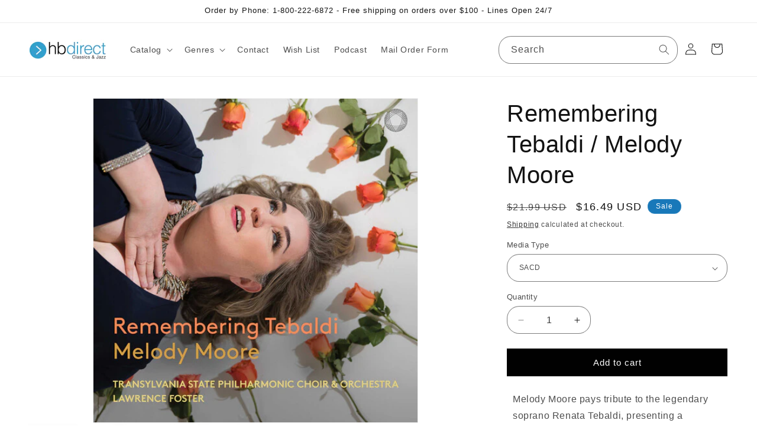

--- FILE ---
content_type: application/x-javascript
request_url: https://amaicdn.com/preorder2/store/aeadeb335acd9e2d63b1ab081873f5e4.js?1746732988
body_size: 8978
content:
if(typeof Spurit === 'undefined') var Spurit = {};
if(typeof Spurit.Preorder2 === 'undefined') Spurit.Preorder2 = {};
if(typeof Spurit.appUrl === 'undefined') Spurit.appUrl = 'https://preordermanager.amai.com';
if(typeof Spurit.appPomName === 'undefined') Spurit.appPomName = 'Preorder2';
Spurit.Preorder2.settings = {"defaultSetting":{"shop_id":32084,"config":{"buttonText":"Pre-Order","buttonMessage":"We will fulfill the order as soon as this item becomes available","hasCustomCheckoutLabel":true,"preOrderLabel":"Pre-ordered items","quantityLimit":0,"closedPreOrderMessage":"Sold out"},"date_start":null,"date_stop":null,"time_end":"00:00:00","time_start":"00:00:00","discount_value":null,"discount_type":"percentage","created_at":"2024-02-07T19:37:57.000000Z","updated_at":"2024-02-07T19:37:57.000000Z","is_default":1,"config_date_time":null,"config_preorder_counter":null,"is_quantity_limit_active":false,"is_schedule_active":false,"is_t_and_c_active":false,"is_t_and_c_agree_active":false,"config_t_and_c":null,"auto_turn_off_po":false,"config_coming_soon":null,"is_available_from_active":false,"is_enable_reset_est_date_active":false,"is_shipping_date_active":false,"config_shipping_date":null},"products":{"8783963455768":{"product_id":8783963455768,"shop_id":32084,"is_active":true,"config":{"buttonText":"Pre-Order","buttonMessage":"We will fulfill the order as soon as this item becomes available","hasCustomCheckoutLabel":true,"preOrderLabel":"Pre-ordered items","quantityLimit":0,"closedPreOrderMessage":"Sold out"},"is_coming_soon_active":false,"config_coming_soon":null,"is_t_and_c_active":false,"is_t_and_c_agree_active":false,"config_t_and_c":{"shop_id":32084,"t_and_c_header":"Terms and Conditions","t_and_c_message":"<p>When you place an order through the Site, we will maintain your Order Information for our records unless and until you ask us to delete this information.<\/p>","t_and_c_agree_message":"<p>I agree to the Terms and Conditions of this Pre-Order<\/p>","t_and_c_error_message":"<p>You must agree to the Terms and Conditions before proceeding<\/p>","t_and_c_error_confirm_btn_text":"OK"},"is_notify_active":false,"config_notify":null,"date_start":"2024-03-19","date_stop":"2024-03-29","time_end":"05:00:00","time_start":"05:00:00","discount_value":null,"discount_type":"percentage","created_at":"2024-03-19T19:50:46.000000Z","updated_at":"2024-03-19T19:50:48.000000Z","badge_type":"A","badge_position":"upper-left","original_main_img_url":null,"badge_img_id":null,"is_badge_active":false,"badge_txt_color":"#FFFFFF","badge_bg_color":"#B4BAC4","config_location":null,"config_date_time":{"format_date":"MM\/DD\/YYYY","display_preorder_end_date":"Pre-Order ends on [E]","display_preorder_time_remaining":"Only [D] to pre-order this campaign","is_display_preorder_end_date_enabled":false,"is_display_preorder_time_remaining_enabled":false},"config_preorder_counter":{"type":"pre-ordered","is_display_bar":"disable","background_bar_color":"#E9E6C4","foreground_bar_color":"#1698E5","preorder_counter_template":"[P] out of [T] sold"},"base64_img":null,"auto_turn_off_po":false,"is_partial_payment_active":false,"config_partial_payment":{"text_size":"16px","text_color":"#000000","deposit_type":"fixed","deposit_label":"Deposit","discount_type":"percentage","deposit_amount":"5","discount_value":0,"payment_due_date":"2038-12-31","allow_full_payment":false,"label_will_display":"Only the deposit of [$] will be processed in this transaction. Remainder will be completed on [FD]","is_hide_payment_due_date":false,"partial_payment_discount_type":3},"sellingplan_group_id":null,"is_quantity_limit_active":false,"is_location_active":false,"is_schedule_active":true,"is_discount_active":false,"full_payment_group_id":null,"is_check_fullpayment":0,"is_payment_due_date_active":false,"is_shipping_date_active":0,"config_shipping_date":{"date":"2024-03-19","text":"Estimated shipping date on","time":"05:00","date_format":"[HH]:[mm] [DDD] [FM] [YYYY]","shipping_date":"hide_date"},"is_publish_po_calendar":false,"is_publish_cs_calendar":false,"is_available_from_active":false,"is_enable_reset_est_date_active":false},"8993911701784":{"product_id":8993911701784,"shop_id":32084,"is_active":true,"config":{"buttonText":"Pre-Order","buttonMessage":"We will fulfill the order as soon as this item becomes available","hasCustomCheckoutLabel":true,"preOrderLabel":"Pre-ordered items","quantityLimit":0,"closedPreOrderMessage":""},"is_coming_soon_active":false,"config_coming_soon":{"shop_id":32084,"position":"bottom","date_format":"[HH]:[mm] [DDD] [FM] [YYYY]","available_date":"hide_date","available_from":"2024-03-15","available_time":"10:11","coming_soon_header":"Coming Soon","coming_soon_message":"Dropping on"},"is_t_and_c_active":false,"is_t_and_c_agree_active":false,"config_t_and_c":{"shop_id":32084,"t_and_c_header":"Terms and Conditions","t_and_c_message":"<p>When you place an order through the Site, we will maintain your Order Information for our records unless and until you ask us to delete this information.<\/p>","t_and_c_agree_message":"<p>I agree to the Terms and Conditions of this Pre-Order<\/p>","t_and_c_error_message":"<p>You must agree to the Terms and Conditions before proceeding<\/p>","t_and_c_error_confirm_btn_text":"OK"},"is_notify_active":false,"config_notify":null,"date_start":"2024-03-06","date_stop":"2024-03-15","time_end":"05:00:00","time_start":"06:00:00","discount_value":null,"discount_type":"percentage","created_at":"2024-03-06T17:11:43.000000Z","updated_at":"2024-03-06T17:15:18.000000Z","badge_type":"A","badge_position":"upper-right","original_main_img_url":null,"badge_img_id":null,"is_badge_active":false,"badge_txt_color":"#FFFFFF","badge_bg_color":"#B4BAC4","config_location":null,"config_date_time":{"format_date":"MM\/DD\/YYYY","display_preorder_end_date":"Pre-Order ends on [E]","display_preorder_time_remaining":"Only [D] to pre-order this campaign","is_display_preorder_end_date_enabled":false,"is_display_preorder_time_remaining_enabled":false},"config_preorder_counter":{"type":"pre-ordered","is_display_bar":"disable","background_bar_color":"#E9E6C4","foreground_bar_color":"#1698E5","preorder_counter_template":"[P] out of [T] sold"},"base64_img":"https:\/\/amaicdn.com\/preorder2\/original-images\/8993911701784.jpg","auto_turn_off_po":false,"is_partial_payment_active":false,"config_partial_payment":{"text_size":"16px","text_color":"#000000","deposit_type":"fixed","deposit_label":"Deposit","discount_type":"percentage","deposit_amount":"5","discount_value":0,"payment_due_date":"2038-12-31","allow_full_payment":false,"label_will_display":"Only the deposit of [$] will be processed in this transaction. Remainder will be completed on [FD]","is_hide_payment_due_date":false,"partial_payment_discount_type":3},"sellingplan_group_id":null,"is_quantity_limit_active":false,"is_location_active":false,"is_schedule_active":true,"is_discount_active":false,"full_payment_group_id":null,"is_check_fullpayment":0,"is_payment_due_date_active":false,"is_shipping_date_active":0,"config_shipping_date":{"date":"2024-03-06","text":"Estimated shipping date on","time":"06:00","date_format":"[HH]:[mm] [DDD] [FM] [YYYY]","shipping_date":"hide_date"},"is_publish_po_calendar":false,"is_publish_cs_calendar":false,"is_available_from_active":false,"is_enable_reset_est_date_active":false},"9000067957016":{"product_id":9000067957016,"shop_id":32084,"is_active":true,"config":{"buttonText":"Pre-Order","buttonMessage":"We will fulfill the order as soon as this item becomes available","hasCustomCheckoutLabel":true,"preOrderLabel":"Pre-ordered items","quantityLimit":0,"closedPreOrderMessage":"Sold out"},"is_coming_soon_active":false,"config_coming_soon":null,"is_t_and_c_active":false,"is_t_and_c_agree_active":false,"config_t_and_c":{"shop_id":32084,"t_and_c_header":"Terms and Conditions","t_and_c_message":"<p>When you place an order through the Site, we will maintain your Order Information for our records unless and until you ask us to delete this information.<\/p>","t_and_c_agree_message":"<p>I agree to the Terms and Conditions of this Pre-Order<\/p>","t_and_c_error_message":"<p>You must agree to the Terms and Conditions before proceeding<\/p>","t_and_c_error_confirm_btn_text":"OK"},"is_notify_active":false,"config_notify":null,"date_start":"2024-03-12","date_stop":"2024-04-19","time_end":"05:00:00","time_start":"05:00:00","discount_value":null,"discount_type":"percentage","created_at":"2024-03-12T15:16:52.000000Z","updated_at":"2024-03-12T15:16:54.000000Z","badge_type":"A","badge_position":"upper-left","original_main_img_url":null,"badge_img_id":null,"is_badge_active":false,"badge_txt_color":"#FFFFFF","badge_bg_color":"#B4BAC4","config_location":null,"config_date_time":{"format_date":"MM\/DD\/YYYY","display_preorder_end_date":"Pre-Order ends on [E]","display_preorder_time_remaining":"Only [D] to pre-order this campaign","is_display_preorder_end_date_enabled":false,"is_display_preorder_time_remaining_enabled":false},"config_preorder_counter":{"type":"pre-ordered","is_display_bar":"disable","background_bar_color":"#E9E6C4","foreground_bar_color":"#1698E5","preorder_counter_template":"[P] out of [T] sold"},"base64_img":null,"auto_turn_off_po":false,"is_partial_payment_active":false,"config_partial_payment":{"text_size":"16px","text_color":"#000000","deposit_type":"fixed","deposit_label":"Deposit","discount_type":"percentage","deposit_amount":"5","discount_value":0,"payment_due_date":"2038-12-31","allow_full_payment":false,"label_will_display":"Only the deposit of [$] will be processed in this transaction. Remainder will be completed on [FD]","is_hide_payment_due_date":false,"partial_payment_discount_type":3},"sellingplan_group_id":null,"is_quantity_limit_active":false,"is_location_active":false,"is_schedule_active":true,"is_discount_active":false,"full_payment_group_id":null,"is_check_fullpayment":0,"is_payment_due_date_active":false,"is_shipping_date_active":0,"config_shipping_date":{"date":"2024-03-12","text":"Estimated shipping date on","time":"05:00","date_format":"[HH]:[mm] [DDD] [FM] [YYYY]","shipping_date":"hide_date"},"is_publish_po_calendar":false,"is_publish_cs_calendar":false,"is_available_from_active":false,"is_enable_reset_est_date_active":false},"9023280283928":{"product_id":9023280283928,"shop_id":32084,"is_active":true,"config":{"buttonText":"Pre-Order","buttonMessage":"We will fulfill the order as soon as this item becomes available","hasCustomCheckoutLabel":true,"preOrderLabel":"Pre-ordered items","quantityLimit":0,"closedPreOrderMessage":"Sold out"},"is_coming_soon_active":false,"config_coming_soon":null,"is_t_and_c_active":false,"is_t_and_c_agree_active":false,"config_t_and_c":{"shop_id":32084,"t_and_c_header":"Terms and Conditions","t_and_c_message":"<p>When you place an order through the Site, we will maintain your Order Information for our records unless and until you ask us to delete this information.<\/p>","t_and_c_agree_message":"<p>I agree to the Terms and Conditions of this Pre-Order<\/p>","t_and_c_error_message":"<p>You must agree to the Terms and Conditions before proceeding<\/p>","t_and_c_error_confirm_btn_text":"OK"},"is_notify_active":false,"config_notify":null,"date_start":"2024-03-19","date_stop":"2024-03-22","time_end":"05:00:00","time_start":"05:00:00","discount_value":null,"discount_type":"percentage","created_at":"2024-03-19T20:43:05.000000Z","updated_at":"2024-03-19T20:43:06.000000Z","badge_type":"A","badge_position":"upper-left","original_main_img_url":null,"badge_img_id":null,"is_badge_active":false,"badge_txt_color":"#FFFFFF","badge_bg_color":"#B4BAC4","config_location":null,"config_date_time":{"format_date":"MM\/DD\/YYYY","display_preorder_end_date":"Pre-Order ends on [E]","display_preorder_time_remaining":"Only [D] to pre-order this campaign","is_display_preorder_end_date_enabled":false,"is_display_preorder_time_remaining_enabled":false},"config_preorder_counter":{"type":"pre-ordered","is_display_bar":"disable","background_bar_color":"#E9E6C4","foreground_bar_color":"#1698E5","preorder_counter_template":"[P] out of [T] sold"},"base64_img":null,"auto_turn_off_po":false,"is_partial_payment_active":false,"config_partial_payment":{"text_size":"16px","text_color":"#000000","deposit_type":"fixed","deposit_label":"Deposit","discount_type":"percentage","deposit_amount":"5","discount_value":0,"payment_due_date":"2038-12-31","allow_full_payment":false,"label_will_display":"Only the deposit of [$] will be processed in this transaction. Remainder will be completed on [FD]","is_hide_payment_due_date":false,"partial_payment_discount_type":3},"sellingplan_group_id":null,"is_quantity_limit_active":false,"is_location_active":false,"is_schedule_active":true,"is_discount_active":false,"full_payment_group_id":null,"is_check_fullpayment":0,"is_payment_due_date_active":false,"is_shipping_date_active":0,"config_shipping_date":{"date":"2024-03-19","text":"Estimated shipping date on","time":"05:00","date_format":"[HH]:[mm] [DDD] [FM] [YYYY]","shipping_date":"hide_date"},"is_publish_po_calendar":false,"is_publish_cs_calendar":false,"is_available_from_active":false,"is_enable_reset_est_date_active":false},"9023280546072":{"product_id":9023280546072,"shop_id":32084,"is_active":true,"config":{"buttonText":"Pre-Order","buttonMessage":"We will fulfill the order as soon as this item becomes available","hasCustomCheckoutLabel":true,"preOrderLabel":"Pre-ordered items","quantityLimit":0,"closedPreOrderMessage":"Sold out"},"is_coming_soon_active":false,"config_coming_soon":null,"is_t_and_c_active":false,"is_t_and_c_agree_active":false,"config_t_and_c":{"shop_id":32084,"t_and_c_header":"Terms and Conditions","t_and_c_message":"<p>When you place an order through the Site, we will maintain your Order Information for our records unless and until you ask us to delete this information.<\/p>","t_and_c_agree_message":"<p>I agree to the Terms and Conditions of this Pre-Order<\/p>","t_and_c_error_message":"<p>You must agree to the Terms and Conditions before proceeding<\/p>","t_and_c_error_confirm_btn_text":"OK"},"is_notify_active":false,"config_notify":null,"date_start":"2024-03-19","date_stop":"2024-04-05","time_end":"05:00:00","time_start":"05:00:00","discount_value":null,"discount_type":"percentage","created_at":"2024-03-19T19:40:34.000000Z","updated_at":"2024-03-19T19:40:36.000000Z","badge_type":"A","badge_position":"upper-left","original_main_img_url":null,"badge_img_id":null,"is_badge_active":false,"badge_txt_color":"#FFFFFF","badge_bg_color":"#B4BAC4","config_location":null,"config_date_time":{"format_date":"MM\/DD\/YYYY","display_preorder_end_date":"Pre-Order ends on [E]","display_preorder_time_remaining":"Only [D] to pre-order this campaign","is_display_preorder_end_date_enabled":false,"is_display_preorder_time_remaining_enabled":false},"config_preorder_counter":{"type":"pre-ordered","is_display_bar":"disable","background_bar_color":"#E9E6C4","foreground_bar_color":"#1698E5","preorder_counter_template":"[P] out of [T] sold"},"base64_img":null,"auto_turn_off_po":false,"is_partial_payment_active":false,"config_partial_payment":{"text_size":"16px","text_color":"#000000","deposit_type":"fixed","deposit_label":"Deposit","discount_type":"percentage","deposit_amount":"5","discount_value":0,"payment_due_date":"2038-12-31","allow_full_payment":false,"label_will_display":"Only the deposit of [$] will be processed in this transaction. Remainder will be completed on [FD]","is_hide_payment_due_date":false,"partial_payment_discount_type":3},"sellingplan_group_id":null,"is_quantity_limit_active":false,"is_location_active":false,"is_schedule_active":true,"is_discount_active":false,"full_payment_group_id":null,"is_check_fullpayment":0,"is_payment_due_date_active":false,"is_shipping_date_active":0,"config_shipping_date":{"date":"2024-03-19","text":"Estimated shipping date on","time":"05:00","date_format":"[HH]:[mm] [DDD] [FM] [YYYY]","shipping_date":"hide_date"},"is_publish_po_calendar":false,"is_publish_cs_calendar":false,"is_available_from_active":false,"is_enable_reset_est_date_active":false},"9023283298584":{"product_id":9023283298584,"shop_id":32084,"is_active":true,"config":{"buttonText":"Pre-Order","buttonMessage":"We will fulfill the order as soon as this item becomes available","hasCustomCheckoutLabel":true,"preOrderLabel":"Pre-ordered items","quantityLimit":0,"closedPreOrderMessage":"Sold out"},"is_coming_soon_active":false,"config_coming_soon":null,"is_t_and_c_active":false,"is_t_and_c_agree_active":false,"config_t_and_c":{"shop_id":32084,"t_and_c_header":"Terms and Conditions","t_and_c_message":"<p>When you place an order through the Site, we will maintain your Order Information for our records unless and until you ask us to delete this information.<\/p>","t_and_c_agree_message":"<p>I agree to the Terms and Conditions of this Pre-Order<\/p>","t_and_c_error_message":"<p>You must agree to the Terms and Conditions before proceeding<\/p>","t_and_c_error_confirm_btn_text":"OK"},"is_notify_active":false,"config_notify":null,"date_start":"2024-03-19","date_stop":"2024-03-22","time_end":"05:00:00","time_start":"05:00:00","discount_value":null,"discount_type":"percentage","created_at":"2024-03-19T19:55:35.000000Z","updated_at":"2024-03-19T21:01:59.000000Z","badge_type":"A","badge_position":"upper-left","original_main_img_url":null,"badge_img_id":null,"is_badge_active":false,"badge_txt_color":"#FFFFFF","badge_bg_color":"#B4BAC4","config_location":null,"config_date_time":{"format_date":"MM\/DD\/YYYY","display_preorder_end_date":"Pre-Order ends on [E]","display_preorder_time_remaining":"Only [D] to pre-order this campaign","is_display_preorder_end_date_enabled":false,"is_display_preorder_time_remaining_enabled":false},"config_preorder_counter":{"type":"pre-ordered","is_display_bar":"disable","background_bar_color":"#E9E6C4","foreground_bar_color":"#1698E5","preorder_counter_template":"[P] out of [T] sold"},"base64_img":null,"auto_turn_off_po":false,"is_partial_payment_active":false,"config_partial_payment":{"text_size":"16px","text_color":"#000000","deposit_type":"fixed","deposit_label":"Deposit","discount_type":"percentage","deposit_amount":"5","discount_value":0,"payment_due_date":"2038-12-31","allow_full_payment":false,"label_will_display":"Only the deposit of [$] will be processed in this transaction. Remainder will be completed on [FD]","is_hide_payment_due_date":false,"partial_payment_discount_type":3},"sellingplan_group_id":null,"is_quantity_limit_active":false,"is_location_active":false,"is_schedule_active":true,"is_discount_active":false,"full_payment_group_id":null,"is_check_fullpayment":0,"is_payment_due_date_active":false,"is_shipping_date_active":0,"config_shipping_date":{"date":"2024-03-19","text":"Estimated shipping date on","time":"05:00","date_format":"[HH]:[mm] [DDD] [FM] [YYYY]","shipping_date":"hide_date"},"is_publish_po_calendar":false,"is_publish_cs_calendar":false,"is_available_from_active":false,"is_enable_reset_est_date_active":false},"9023284216088":{"product_id":9023284216088,"shop_id":32084,"is_active":true,"config":{"buttonText":"Pre-Order","buttonMessage":"We will fulfill the order as soon as this item becomes available","hasCustomCheckoutLabel":true,"preOrderLabel":"Pre-ordered items","quantityLimit":0,"closedPreOrderMessage":"Sold out"},"is_coming_soon_active":false,"config_coming_soon":null,"is_t_and_c_active":false,"is_t_and_c_agree_active":false,"config_t_and_c":{"shop_id":32084,"t_and_c_header":"Terms and Conditions","t_and_c_message":"<p>When you place an order through the Site, we will maintain your Order Information for our records unless and until you ask us to delete this information.<\/p>","t_and_c_agree_message":"<p>I agree to the Terms and Conditions of this Pre-Order<\/p>","t_and_c_error_message":"<p>You must agree to the Terms and Conditions before proceeding<\/p>","t_and_c_error_confirm_btn_text":"OK"},"is_notify_active":false,"config_notify":null,"date_start":"2024-03-19","date_stop":"2024-03-22","time_end":"05:00:00","time_start":"05:00:00","discount_value":null,"discount_type":"percentage","created_at":"2024-03-19T20:43:23.000000Z","updated_at":"2024-03-19T20:43:25.000000Z","badge_type":"A","badge_position":"upper-left","original_main_img_url":null,"badge_img_id":null,"is_badge_active":false,"badge_txt_color":"#FFFFFF","badge_bg_color":"#B4BAC4","config_location":null,"config_date_time":{"format_date":"MM\/DD\/YYYY","display_preorder_end_date":"Pre-Order ends on [E]","display_preorder_time_remaining":"Only [D] to pre-order this campaign","is_display_preorder_end_date_enabled":false,"is_display_preorder_time_remaining_enabled":false},"config_preorder_counter":{"type":"pre-ordered","is_display_bar":"disable","background_bar_color":"#E9E6C4","foreground_bar_color":"#1698E5","preorder_counter_template":"[P] out of [T] sold"},"base64_img":null,"auto_turn_off_po":false,"is_partial_payment_active":false,"config_partial_payment":{"text_size":"16px","text_color":"#000000","deposit_type":"fixed","deposit_label":"Deposit","discount_type":"percentage","deposit_amount":"5","discount_value":0,"payment_due_date":"2038-12-31","allow_full_payment":false,"label_will_display":"Only the deposit of [$] will be processed in this transaction. Remainder will be completed on [FD]","is_hide_payment_due_date":false,"partial_payment_discount_type":3},"sellingplan_group_id":null,"is_quantity_limit_active":false,"is_location_active":false,"is_schedule_active":true,"is_discount_active":false,"full_payment_group_id":null,"is_check_fullpayment":0,"is_payment_due_date_active":false,"is_shipping_date_active":0,"config_shipping_date":{"date":"2024-03-19","text":"Estimated shipping date on","time":"05:00","date_format":"[HH]:[mm] [DDD] [FM] [YYYY]","shipping_date":"hide_date"},"is_publish_po_calendar":false,"is_publish_cs_calendar":false,"is_available_from_active":false,"is_enable_reset_est_date_active":false},"9023285559576":{"product_id":9023285559576,"shop_id":32084,"is_active":true,"config":{"buttonText":"Pre-Order","buttonMessage":"We will fulfill the order as soon as this item becomes available","hasCustomCheckoutLabel":true,"preOrderLabel":"Pre-ordered items","quantityLimit":0,"closedPreOrderMessage":"Sold out"},"is_coming_soon_active":false,"config_coming_soon":null,"is_t_and_c_active":false,"is_t_and_c_agree_active":false,"config_t_and_c":{"shop_id":32084,"t_and_c_header":"Terms and Conditions","t_and_c_message":"<p>When you place an order through the Site, we will maintain your Order Information for our records unless and until you ask us to delete this information.<\/p>","t_and_c_agree_message":"<p>I agree to the Terms and Conditions of this Pre-Order<\/p>","t_and_c_error_message":"<p>You must agree to the Terms and Conditions before proceeding<\/p>","t_and_c_error_confirm_btn_text":"OK"},"is_notify_active":false,"config_notify":null,"date_start":"2024-03-19","date_stop":"2024-04-19","time_end":"05:00:00","time_start":"05:00:00","discount_value":null,"discount_type":"percentage","created_at":"2024-03-19T18:38:31.000000Z","updated_at":"2024-03-19T18:45:38.000000Z","badge_type":"A","badge_position":"upper-left","original_main_img_url":null,"badge_img_id":null,"is_badge_active":false,"badge_txt_color":"#FFFFFF","badge_bg_color":"#B4BAC4","config_location":null,"config_date_time":{"format_date":"MM\/DD\/YYYY","display_preorder_end_date":"Pre-Order ends on [E]","display_preorder_time_remaining":"Only [D] to pre-order this campaign","is_display_preorder_end_date_enabled":false,"is_display_preorder_time_remaining_enabled":false},"config_preorder_counter":{"type":"pre-ordered","is_display_bar":"disable","background_bar_color":"#E9E6C4","foreground_bar_color":"#1698E5","preorder_counter_template":"[P] out of [T] sold"},"base64_img":null,"auto_turn_off_po":false,"is_partial_payment_active":false,"config_partial_payment":{"text_size":"16px","text_color":"#000000","deposit_type":"fixed","deposit_label":"Deposit","discount_type":"percentage","deposit_amount":"5","discount_value":0,"payment_due_date":"2038-12-31","allow_full_payment":false,"label_will_display":"Only the deposit of [$] will be processed in this transaction. Remainder will be completed on [FD]","is_hide_payment_due_date":false,"partial_payment_discount_type":3},"sellingplan_group_id":null,"is_quantity_limit_active":false,"is_location_active":false,"is_schedule_active":true,"is_discount_active":false,"full_payment_group_id":null,"is_check_fullpayment":0,"is_payment_due_date_active":false,"is_shipping_date_active":1,"config_shipping_date":{"date":"2024-03-19","text":"Estimated shipping date on","time":"05:00","date_format":"[HH]:[mm] [DDD] [FM] [YYYY]","shipping_date":"manual_adjustment"},"is_publish_po_calendar":false,"is_publish_cs_calendar":false,"is_available_from_active":false,"is_enable_reset_est_date_active":false},"9023285756184":{"product_id":9023285756184,"shop_id":32084,"is_active":true,"config":{"buttonText":"Pre-Order","buttonMessage":"We will fulfill the order as soon as this item becomes available","hasCustomCheckoutLabel":true,"preOrderLabel":"Pre-ordered items","quantityLimit":0,"closedPreOrderMessage":"Sold out"},"is_coming_soon_active":false,"config_coming_soon":null,"is_t_and_c_active":false,"is_t_and_c_agree_active":false,"config_t_and_c":{"shop_id":32084,"t_and_c_header":"Terms and Conditions","t_and_c_message":"<p>When you place an order through the Site, we will maintain your Order Information for our records unless and until you ask us to delete this information.<\/p>","t_and_c_agree_message":"<p>I agree to the Terms and Conditions of this Pre-Order<\/p>","t_and_c_error_message":"<p>You must agree to the Terms and Conditions before proceeding<\/p>","t_and_c_error_confirm_btn_text":"OK"},"is_notify_active":false,"config_notify":null,"date_start":"2024-03-19","date_stop":"2024-04-19","time_end":"05:00:00","time_start":"05:00:00","discount_value":null,"discount_type":"percentage","created_at":"2024-03-19T18:55:24.000000Z","updated_at":"2024-03-19T18:55:25.000000Z","badge_type":"A","badge_position":"upper-left","original_main_img_url":null,"badge_img_id":null,"is_badge_active":false,"badge_txt_color":"#FFFFFF","badge_bg_color":"#B4BAC4","config_location":null,"config_date_time":{"format_date":"MM\/DD\/YYYY","display_preorder_end_date":"Pre-Order ends on [E]","display_preorder_time_remaining":"Only [D] to pre-order this campaign","is_display_preorder_end_date_enabled":false,"is_display_preorder_time_remaining_enabled":false},"config_preorder_counter":{"type":"pre-ordered","is_display_bar":"disable","background_bar_color":"#E9E6C4","foreground_bar_color":"#1698E5","preorder_counter_template":"[P] out of [T] sold"},"base64_img":null,"auto_turn_off_po":false,"is_partial_payment_active":false,"config_partial_payment":{"text_size":"16px","text_color":"#000000","deposit_type":"fixed","deposit_label":"Deposit","discount_type":"percentage","deposit_amount":"5","discount_value":0,"payment_due_date":"2038-12-31","allow_full_payment":false,"label_will_display":"Only the deposit of [$] will be processed in this transaction. Remainder will be completed on [FD]","is_hide_payment_due_date":false,"partial_payment_discount_type":3},"sellingplan_group_id":null,"is_quantity_limit_active":false,"is_location_active":false,"is_schedule_active":true,"is_discount_active":false,"full_payment_group_id":null,"is_check_fullpayment":0,"is_payment_due_date_active":false,"is_shipping_date_active":0,"config_shipping_date":{"date":"2024-03-19","text":"Estimated shipping date on","time":"05:00","date_format":"[HH]:[mm] [DDD] [FM] [YYYY]","shipping_date":"hide_date"},"is_publish_po_calendar":false,"is_publish_cs_calendar":false,"is_available_from_active":false,"is_enable_reset_est_date_active":false},"9023285821720":{"product_id":9023285821720,"shop_id":32084,"is_active":true,"config":{"buttonText":"Pre-Order","buttonMessage":"We will fulfill the order as soon as this item becomes available","hasCustomCheckoutLabel":true,"preOrderLabel":"Pre-ordered items","quantityLimit":0,"closedPreOrderMessage":"Sold out"},"is_coming_soon_active":false,"config_coming_soon":null,"is_t_and_c_active":false,"is_t_and_c_agree_active":false,"config_t_and_c":{"shop_id":32084,"t_and_c_header":"Terms and Conditions","t_and_c_message":"<p>When you place an order through the Site, we will maintain your Order Information for our records unless and until you ask us to delete this information.<\/p>","t_and_c_agree_message":"<p>I agree to the Terms and Conditions of this Pre-Order<\/p>","t_and_c_error_message":"<p>You must agree to the Terms and Conditions before proceeding<\/p>","t_and_c_error_confirm_btn_text":"OK"},"is_notify_active":false,"config_notify":null,"date_start":"2024-03-19","date_stop":"2024-04-12","time_end":"05:00:00","time_start":"05:00:00","discount_value":null,"discount_type":"percentage","created_at":"2024-03-19T19:13:07.000000Z","updated_at":"2024-03-19T19:13:08.000000Z","badge_type":"A","badge_position":"upper-left","original_main_img_url":null,"badge_img_id":null,"is_badge_active":false,"badge_txt_color":"#FFFFFF","badge_bg_color":"#B4BAC4","config_location":null,"config_date_time":{"format_date":"MM\/DD\/YYYY","display_preorder_end_date":"Pre-Order ends on [E]","display_preorder_time_remaining":"Only [D] to pre-order this campaign","is_display_preorder_end_date_enabled":false,"is_display_preorder_time_remaining_enabled":false},"config_preorder_counter":{"type":"pre-ordered","is_display_bar":"disable","background_bar_color":"#E9E6C4","foreground_bar_color":"#1698E5","preorder_counter_template":"[P] out of [T] sold"},"base64_img":null,"auto_turn_off_po":false,"is_partial_payment_active":false,"config_partial_payment":{"text_size":"16px","text_color":"#000000","deposit_type":"fixed","deposit_label":"Deposit","discount_type":"percentage","deposit_amount":"5","discount_value":0,"payment_due_date":"2038-12-31","allow_full_payment":false,"label_will_display":"Only the deposit of [$] will be processed in this transaction. Remainder will be completed on [FD]","is_hide_payment_due_date":false,"partial_payment_discount_type":3},"sellingplan_group_id":null,"is_quantity_limit_active":false,"is_location_active":false,"is_schedule_active":true,"is_discount_active":false,"full_payment_group_id":null,"is_check_fullpayment":0,"is_payment_due_date_active":false,"is_shipping_date_active":0,"config_shipping_date":{"date":"2024-03-19","text":"Estimated shipping date on","time":"05:00","date_format":"[HH]:[mm] [DDD] [FM] [YYYY]","shipping_date":"hide_date"},"is_publish_po_calendar":false,"is_publish_cs_calendar":false,"is_available_from_active":false,"is_enable_reset_est_date_active":false},"9023285854488":{"product_id":9023285854488,"shop_id":32084,"is_active":true,"config":{"buttonText":"Pre-Order","buttonMessage":"We will fulfill the order as soon as this item becomes available","hasCustomCheckoutLabel":true,"preOrderLabel":"Pre-ordered items","quantityLimit":0,"closedPreOrderMessage":"Sold out"},"is_coming_soon_active":false,"config_coming_soon":null,"is_t_and_c_active":false,"is_t_and_c_agree_active":false,"config_t_and_c":{"shop_id":32084,"t_and_c_header":"Terms and Conditions","t_and_c_message":"<p>When you place an order through the Site, we will maintain your Order Information for our records unless and until you ask us to delete this information.<\/p>","t_and_c_agree_message":"<p>I agree to the Terms and Conditions of this Pre-Order<\/p>","t_and_c_error_message":"<p>You must agree to the Terms and Conditions before proceeding<\/p>","t_and_c_error_confirm_btn_text":"OK"},"is_notify_active":false,"config_notify":null,"date_start":"2024-03-19","date_stop":"2024-04-12","time_end":"05:00:00","time_start":"05:00:00","discount_value":null,"discount_type":"percentage","created_at":"2024-03-19T19:19:18.000000Z","updated_at":"2024-03-19T19:19:19.000000Z","badge_type":"A","badge_position":"upper-left","original_main_img_url":null,"badge_img_id":null,"is_badge_active":false,"badge_txt_color":"#FFFFFF","badge_bg_color":"#B4BAC4","config_location":null,"config_date_time":{"format_date":"MM\/DD\/YYYY","display_preorder_end_date":"Pre-Order ends on [E]","display_preorder_time_remaining":"Only [D] to pre-order this campaign","is_display_preorder_end_date_enabled":false,"is_display_preorder_time_remaining_enabled":false},"config_preorder_counter":{"type":"pre-ordered","is_display_bar":"disable","background_bar_color":"#E9E6C4","foreground_bar_color":"#1698E5","preorder_counter_template":"[P] out of [T] sold"},"base64_img":null,"auto_turn_off_po":false,"is_partial_payment_active":false,"config_partial_payment":{"text_size":"16px","text_color":"#000000","deposit_type":"fixed","deposit_label":"Deposit","discount_type":"percentage","deposit_amount":"5","discount_value":0,"payment_due_date":"2038-12-31","allow_full_payment":false,"label_will_display":"Only the deposit of [$] will be processed in this transaction. Remainder will be completed on [FD]","is_hide_payment_due_date":false,"partial_payment_discount_type":3},"sellingplan_group_id":null,"is_quantity_limit_active":false,"is_location_active":false,"is_schedule_active":true,"is_discount_active":false,"full_payment_group_id":null,"is_check_fullpayment":0,"is_payment_due_date_active":false,"is_shipping_date_active":0,"config_shipping_date":{"date":"2024-03-19","text":"Estimated shipping date on","time":"05:00","date_format":"[HH]:[mm] [DDD] [FM] [YYYY]","shipping_date":"hide_date"},"is_publish_po_calendar":false,"is_publish_cs_calendar":false,"is_available_from_active":false,"is_enable_reset_est_date_active":false},"9023285887256":{"product_id":9023285887256,"shop_id":32084,"is_active":true,"config":{"buttonText":"Pre-Order","buttonMessage":"We will fulfill the order as soon as this item becomes available","hasCustomCheckoutLabel":true,"preOrderLabel":"Pre-ordered items","quantityLimit":0,"closedPreOrderMessage":"Sold out"},"is_coming_soon_active":false,"config_coming_soon":null,"is_t_and_c_active":false,"is_t_and_c_agree_active":false,"config_t_and_c":{"shop_id":32084,"t_and_c_header":"Terms and Conditions","t_and_c_message":"<p>When you place an order through the Site, we will maintain your Order Information for our records unless and until you ask us to delete this information.<\/p>","t_and_c_agree_message":"<p>I agree to the Terms and Conditions of this Pre-Order<\/p>","t_and_c_error_message":"<p>You must agree to the Terms and Conditions before proceeding<\/p>","t_and_c_error_confirm_btn_text":"OK"},"is_notify_active":false,"config_notify":null,"date_start":"2024-03-19","date_stop":"2024-04-05","time_end":"05:00:00","time_start":"05:00:00","discount_value":null,"discount_type":"percentage","created_at":"2024-03-19T19:37:44.000000Z","updated_at":"2024-03-19T19:37:45.000000Z","badge_type":"A","badge_position":"upper-left","original_main_img_url":null,"badge_img_id":null,"is_badge_active":false,"badge_txt_color":"#FFFFFF","badge_bg_color":"#B4BAC4","config_location":null,"config_date_time":{"format_date":"MM\/DD\/YYYY","display_preorder_end_date":"Pre-Order ends on [E]","display_preorder_time_remaining":"Only [D] to pre-order this campaign","is_display_preorder_end_date_enabled":false,"is_display_preorder_time_remaining_enabled":false},"config_preorder_counter":{"type":"pre-ordered","is_display_bar":"disable","background_bar_color":"#E9E6C4","foreground_bar_color":"#1698E5","preorder_counter_template":"[P] out of [T] sold"},"base64_img":null,"auto_turn_off_po":false,"is_partial_payment_active":false,"config_partial_payment":{"text_size":"16px","text_color":"#000000","deposit_type":"fixed","deposit_label":"Deposit","discount_type":"percentage","deposit_amount":"5","discount_value":0,"payment_due_date":"2038-12-31","allow_full_payment":false,"label_will_display":"Only the deposit of [$] will be processed in this transaction. Remainder will be completed on [FD]","is_hide_payment_due_date":false,"partial_payment_discount_type":3},"sellingplan_group_id":null,"is_quantity_limit_active":false,"is_location_active":false,"is_schedule_active":true,"is_discount_active":false,"full_payment_group_id":null,"is_check_fullpayment":0,"is_payment_due_date_active":false,"is_shipping_date_active":0,"config_shipping_date":{"date":"2024-03-19","text":"Estimated shipping date on","time":"05:00","date_format":"[HH]:[mm] [DDD] [FM] [YYYY]","shipping_date":"hide_date"},"is_publish_po_calendar":false,"is_publish_cs_calendar":false,"is_available_from_active":false,"is_enable_reset_est_date_active":false},"9023285985560":{"product_id":9023285985560,"shop_id":32084,"is_active":true,"config":{"buttonText":"Pre-Order","buttonMessage":"We will fulfill the order as soon as this item becomes available","hasCustomCheckoutLabel":true,"preOrderLabel":"Pre-ordered items","quantityLimit":0,"closedPreOrderMessage":"Sold out"},"is_coming_soon_active":false,"config_coming_soon":null,"is_t_and_c_active":false,"is_t_and_c_agree_active":false,"config_t_and_c":{"shop_id":32084,"t_and_c_header":"Terms and Conditions","t_and_c_message":"<p>When you place an order through the Site, we will maintain your Order Information for our records unless and until you ask us to delete this information.<\/p>","t_and_c_agree_message":"<p>I agree to the Terms and Conditions of this Pre-Order<\/p>","t_and_c_error_message":"<p>You must agree to the Terms and Conditions before proceeding<\/p>","t_and_c_error_confirm_btn_text":"OK"},"is_notify_active":false,"config_notify":null,"date_start":"2024-03-19","date_stop":"2024-04-12","time_end":"05:00:00","time_start":"05:00:00","discount_value":null,"discount_type":"percentage","created_at":"2024-03-19T19:28:50.000000Z","updated_at":"2024-03-19T19:28:51.000000Z","badge_type":"A","badge_position":"upper-left","original_main_img_url":null,"badge_img_id":null,"is_badge_active":false,"badge_txt_color":"#FFFFFF","badge_bg_color":"#B4BAC4","config_location":null,"config_date_time":{"format_date":"MM\/DD\/YYYY","display_preorder_end_date":"Pre-Order ends on [E]","display_preorder_time_remaining":"Only [D] to pre-order this campaign","is_display_preorder_end_date_enabled":false,"is_display_preorder_time_remaining_enabled":false},"config_preorder_counter":{"type":"pre-ordered","is_display_bar":"disable","background_bar_color":"#E9E6C4","foreground_bar_color":"#1698E5","preorder_counter_template":"[P] out of [T] sold"},"base64_img":null,"auto_turn_off_po":false,"is_partial_payment_active":false,"config_partial_payment":{"text_size":"16px","text_color":"#000000","deposit_type":"fixed","deposit_label":"Deposit","discount_type":"percentage","deposit_amount":"5","discount_value":0,"payment_due_date":"2038-12-31","allow_full_payment":false,"label_will_display":"Only the deposit of [$] will be processed in this transaction. Remainder will be completed on [FD]","is_hide_payment_due_date":false,"partial_payment_discount_type":3},"sellingplan_group_id":null,"is_quantity_limit_active":false,"is_location_active":false,"is_schedule_active":true,"is_discount_active":false,"full_payment_group_id":null,"is_check_fullpayment":0,"is_payment_due_date_active":false,"is_shipping_date_active":0,"config_shipping_date":{"date":"2024-03-19","text":"Estimated shipping date on","time":"05:00","date_format":"[HH]:[mm] [DDD] [FM] [YYYY]","shipping_date":"hide_date"},"is_publish_po_calendar":false,"is_publish_cs_calendar":false,"is_available_from_active":false,"is_enable_reset_est_date_active":false},"9023286051096":{"product_id":9023286051096,"shop_id":32084,"is_active":true,"config":{"buttonText":"Pre-Order","buttonMessage":"We will fulfill the order as soon as this item becomes available","hasCustomCheckoutLabel":true,"preOrderLabel":"Pre-ordered items","quantityLimit":0,"closedPreOrderMessage":"Sold out"},"is_coming_soon_active":false,"config_coming_soon":null,"is_t_and_c_active":false,"is_t_and_c_agree_active":false,"config_t_and_c":{"shop_id":32084,"t_and_c_header":"Terms and Conditions","t_and_c_message":"<p>When you place an order through the Site, we will maintain your Order Information for our records unless and until you ask us to delete this information.<\/p>","t_and_c_agree_message":"<p>I agree to the Terms and Conditions of this Pre-Order<\/p>","t_and_c_error_message":"<p>You must agree to the Terms and Conditions before proceeding<\/p>","t_and_c_error_confirm_btn_text":"OK"},"is_notify_active":false,"config_notify":null,"date_start":"2024-03-19","date_stop":"2024-04-05","time_end":"05:00:00","time_start":"05:00:00","discount_value":null,"discount_type":"percentage","created_at":"2024-03-19T19:49:48.000000Z","updated_at":"2024-03-19T19:49:50.000000Z","badge_type":"A","badge_position":"upper-left","original_main_img_url":null,"badge_img_id":null,"is_badge_active":false,"badge_txt_color":"#FFFFFF","badge_bg_color":"#B4BAC4","config_location":null,"config_date_time":{"format_date":"MM\/DD\/YYYY","display_preorder_end_date":"Pre-Order ends on [E]","display_preorder_time_remaining":"Only [D] to pre-order this campaign","is_display_preorder_end_date_enabled":false,"is_display_preorder_time_remaining_enabled":false},"config_preorder_counter":{"type":"pre-ordered","is_display_bar":"disable","background_bar_color":"#E9E6C4","foreground_bar_color":"#1698E5","preorder_counter_template":"[P] out of [T] sold"},"base64_img":null,"auto_turn_off_po":false,"is_partial_payment_active":false,"config_partial_payment":{"text_size":"16px","text_color":"#000000","deposit_type":"fixed","deposit_label":"Deposit","discount_type":"percentage","deposit_amount":"5","discount_value":0,"payment_due_date":"2038-12-31","allow_full_payment":false,"label_will_display":"Only the deposit of [$] will be processed in this transaction. Remainder will be completed on [FD]","is_hide_payment_due_date":false,"partial_payment_discount_type":3},"sellingplan_group_id":null,"is_quantity_limit_active":false,"is_location_active":false,"is_schedule_active":true,"is_discount_active":false,"full_payment_group_id":null,"is_check_fullpayment":0,"is_payment_due_date_active":false,"is_shipping_date_active":0,"config_shipping_date":{"date":"2024-03-19","text":"Estimated shipping date on","time":"05:00","date_format":"[HH]:[mm] [DDD] [FM] [YYYY]","shipping_date":"hide_date"},"is_publish_po_calendar":false,"is_publish_cs_calendar":false,"is_available_from_active":false,"is_enable_reset_est_date_active":false},"9135960326424":{"product_id":9135960326424,"shop_id":32084,"is_active":true,"config":{"buttonText":"Pre-Order","buttonMessage":"We will fulfill the order as soon as this item becomes available","hasCustomCheckoutLabel":true,"preOrderLabel":"Pre-ordered items","quantityLimit":0,"closedPreOrderMessage":"Sold out"},"is_coming_soon_active":false,"config_coming_soon":null,"is_t_and_c_active":false,"is_t_and_c_agree_active":false,"config_t_and_c":{"shop_id":32084,"t_and_c_header":"Terms and Conditions","t_and_c_message":"<p>When you place an order through the Site, we will maintain your Order Information for our records unless and until you ask us to delete this information.<\/p>","t_and_c_agree_message":"<p>I agree to the Terms and Conditions of this Pre-Order<\/p>","t_and_c_error_message":"<p>You must agree to the Terms and Conditions before proceeding<\/p>","t_and_c_error_confirm_btn_text":"OK"},"is_notify_active":false,"config_notify":null,"date_start":"2024-04-18","date_stop":"2024-04-22","time_end":"14:00:00","time_start":"05:00:00","discount_value":null,"discount_type":"percentage","created_at":"2024-04-18T14:55:16.000000Z","updated_at":"2024-04-18T14:55:18.000000Z","badge_type":"A","badge_position":"upper-left","original_main_img_url":null,"badge_img_id":null,"is_badge_active":false,"badge_txt_color":"#FFFFFF","badge_bg_color":"#B4BAC4","config_location":null,"config_date_time":{"format_date":"MM\/DD\/YYYY","display_preorder_end_date":"Pre-Order ends on [E]","display_preorder_time_remaining":"Only [D] to pre-order this campaign","is_display_preorder_end_date_enabled":false,"is_display_preorder_time_remaining_enabled":false},"config_preorder_counter":{"type":"pre-ordered","is_display_bar":"disable","background_bar_color":"#E9E6C4","foreground_bar_color":"#1698E5","preorder_counter_template":"[P] out of [T] sold"},"base64_img":null,"auto_turn_off_po":false,"is_partial_payment_active":false,"config_partial_payment":{"text_size":"16px","text_color":"#000000","deposit_type":"fixed","deposit_label":"Deposit","discount_type":"percentage","deposit_amount":"5","discount_value":0,"payment_due_date":"2038-12-31","allow_full_payment":false,"label_will_display":"Only the deposit of [$] will be processed in this transaction. Remainder will be completed on [FD]","is_hide_payment_due_date":false,"partial_payment_discount_type":3},"sellingplan_group_id":null,"is_quantity_limit_active":false,"is_location_active":false,"is_schedule_active":true,"is_discount_active":false,"full_payment_group_id":null,"is_check_fullpayment":0,"is_payment_due_date_active":false,"is_shipping_date_active":0,"config_shipping_date":{"date":"2024-04-18","text":"Estimated shipping date on","time":"05:00","date_format":"[HH]:[mm] [DDD] [FM] [YYYY]","shipping_date":"hide_date"},"is_publish_po_calendar":false,"is_publish_cs_calendar":false,"is_available_from_active":false,"is_enable_reset_est_date_active":false},"9202064064792":{"product_id":9202064064792,"shop_id":32084,"is_active":true,"config":{"buttonText":"Pre-Order","buttonMessage":"We will fulfill the order as soon as this item becomes available","hasCustomCheckoutLabel":true,"preOrderLabel":"Pre-ordered items","quantityLimit":0,"closedPreOrderMessage":"Sold out"},"is_coming_soon_active":false,"config_coming_soon":null,"is_t_and_c_active":false,"is_t_and_c_agree_active":false,"config_t_and_c":{"shop_id":32084,"t_and_c_header":"Terms and Conditions","t_and_c_message":"<p>When you place an order through the Site, we will maintain your Order Information for our records unless and until you ask us to delete this information.<\/p>","t_and_c_agree_message":"<p>I agree to the Terms and Conditions of this Pre-Order<\/p>","t_and_c_error_message":"<p>You must agree to the Terms and Conditions before proceeding<\/p>","t_and_c_error_confirm_btn_text":"OK"},"is_notify_active":false,"config_notify":null,"date_start":"2024-05-03","date_stop":"2024-05-17","time_end":"05:00:00","time_start":"05:00:00","discount_value":null,"discount_type":"percentage","created_at":"2024-05-03T12:58:36.000000Z","updated_at":"2024-05-03T12:58:37.000000Z","badge_type":"A","badge_position":"upper-left","original_main_img_url":null,"badge_img_id":null,"is_badge_active":false,"badge_txt_color":"#FFFFFF","badge_bg_color":"#B4BAC4","config_location":null,"config_date_time":{"format_date":"MM\/DD\/YYYY","display_preorder_end_date":"Pre-Order ends on [E]","display_preorder_time_remaining":"Only [D] to pre-order this campaign","is_display_preorder_end_date_enabled":false,"is_display_preorder_time_remaining_enabled":false},"config_preorder_counter":{"type":"pre-ordered","is_display_bar":"disable","background_bar_color":"#E9E6C4","foreground_bar_color":"#1698E5","preorder_counter_template":"[P] out of [T] sold"},"base64_img":null,"auto_turn_off_po":false,"is_partial_payment_active":false,"config_partial_payment":{"text_size":"16px","text_color":"#000000","deposit_type":"fixed","deposit_label":"Deposit","discount_type":"percentage","deposit_amount":"5","discount_value":0,"payment_due_date":"2038-12-31","allow_full_payment":false,"label_will_display":"Only the deposit of [$] will be processed in this transaction. Remainder will be completed on [FD]","is_hide_payment_due_date":false,"partial_payment_discount_type":3},"sellingplan_group_id":null,"is_quantity_limit_active":false,"is_location_active":false,"is_schedule_active":true,"is_discount_active":false,"full_payment_group_id":null,"is_check_fullpayment":0,"is_payment_due_date_active":false,"is_shipping_date_active":0,"config_shipping_date":{"date":"2024-05-03","text":"Estimated shipping date on","time":"05:00","date_format":"[HH]:[mm] [DDD] [FM] [YYYY]","shipping_date":"hide_date"},"is_publish_po_calendar":false,"is_publish_cs_calendar":false,"is_available_from_active":false,"is_enable_reset_est_date_active":false},"9202173608216":{"product_id":9202173608216,"shop_id":32084,"is_active":true,"config":{"buttonText":"Pre-Order","buttonMessage":"We will fulfill the order as soon as this item becomes available","hasCustomCheckoutLabel":true,"preOrderLabel":"Pre-ordered items","quantityLimit":0,"closedPreOrderMessage":"Sold out"},"is_coming_soon_active":false,"config_coming_soon":null,"is_t_and_c_active":false,"is_t_and_c_agree_active":false,"config_t_and_c":{"shop_id":32084,"t_and_c_header":"Terms and Conditions","t_and_c_message":"<p>When you place an order through the Site, we will maintain your Order Information for our records unless and until you ask us to delete this information.<\/p>","t_and_c_agree_message":"<p>I agree to the Terms and Conditions of this Pre-Order<\/p>","t_and_c_error_message":"<p>You must agree to the Terms and Conditions before proceeding<\/p>","t_and_c_error_confirm_btn_text":"OK"},"is_notify_active":false,"config_notify":null,"date_start":"2024-05-03","date_stop":"2024-05-24","time_end":"05:00:00","time_start":"05:00:00","discount_value":null,"discount_type":"percentage","created_at":"2024-05-03T16:10:48.000000Z","updated_at":"2024-05-03T16:10:49.000000Z","badge_type":"A","badge_position":"upper-left","original_main_img_url":null,"badge_img_id":null,"is_badge_active":false,"badge_txt_color":"#FFFFFF","badge_bg_color":"#B4BAC4","config_location":null,"config_date_time":{"format_date":"MM\/DD\/YYYY","display_preorder_end_date":"Pre-Order ends on [E]","display_preorder_time_remaining":"Only [D] to pre-order this campaign","is_display_preorder_end_date_enabled":false,"is_display_preorder_time_remaining_enabled":false},"config_preorder_counter":{"type":"pre-ordered","is_display_bar":"disable","background_bar_color":"#E9E6C4","foreground_bar_color":"#1698E5","preorder_counter_template":"[P] out of [T] sold"},"base64_img":null,"auto_turn_off_po":false,"is_partial_payment_active":false,"config_partial_payment":{"text_size":"16px","text_color":"#000000","deposit_type":"fixed","deposit_label":"Deposit","discount_type":"percentage","deposit_amount":"5","discount_value":0,"payment_due_date":"2038-12-31","allow_full_payment":false,"label_will_display":"Only the deposit of [$] will be processed in this transaction. Remainder will be completed on [FD]","is_hide_payment_due_date":false,"partial_payment_discount_type":3},"sellingplan_group_id":null,"is_quantity_limit_active":false,"is_location_active":false,"is_schedule_active":true,"is_discount_active":false,"full_payment_group_id":null,"is_check_fullpayment":0,"is_payment_due_date_active":false,"is_shipping_date_active":0,"config_shipping_date":{"date":"2024-05-03","text":"Estimated shipping date on","time":"05:00","date_format":"[HH]:[mm] [DDD] [FM] [YYYY]","shipping_date":"hide_date"},"is_publish_po_calendar":false,"is_publish_cs_calendar":false,"is_available_from_active":false,"is_enable_reset_est_date_active":false},"9226254057752":{"product_id":9226254057752,"shop_id":32084,"is_active":true,"config":{"buttonText":"Pre-Order","buttonMessage":"We will fulfill the order as soon as this item becomes available","hasCustomCheckoutLabel":true,"preOrderLabel":"Pre-ordered items","quantityLimit":0,"closedPreOrderMessage":"Sold out"},"is_coming_soon_active":false,"config_coming_soon":null,"is_t_and_c_active":false,"is_t_and_c_agree_active":false,"config_t_and_c":{"shop_id":32084,"t_and_c_header":"Terms and Conditions","t_and_c_message":"<p>When you place an order through the Site, we will maintain your Order Information for our records unless and until you ask us to delete this information.<\/p>","t_and_c_agree_message":"<p>I agree to the Terms and Conditions of this Pre-Order<\/p>","t_and_c_error_message":"<p>You must agree to the Terms and Conditions before proceeding<\/p>","t_and_c_error_confirm_btn_text":"OK"},"is_notify_active":false,"config_notify":null,"date_start":"2024-06-03","date_stop":"2024-06-28","time_end":"05:00:00","time_start":"05:00:00","discount_value":null,"discount_type":"percentage","created_at":"2024-06-03T14:24:55.000000Z","updated_at":"2024-06-03T14:27:16.000000Z","badge_type":"A","badge_position":"upper-left","original_main_img_url":"https:\/\/amaicdn.com\/preorder2\/original-images\/84284011444.20240430033305.jpg","badge_img_id":45624793956632,"is_badge_active":true,"badge_txt_color":"#FFFFFF","badge_bg_color":"#B4BAC4","config_location":null,"config_date_time":{"format_date":"MM\/DD\/YYYY","display_preorder_end_date":"Pre-Order ends on [E]","display_preorder_time_remaining":"Only [D] to pre-order this campaign","is_display_preorder_end_date_enabled":false,"is_display_preorder_time_remaining_enabled":false},"config_preorder_counter":{"type":"pre-ordered","is_display_bar":"disable","background_bar_color":"#E9E6C4","foreground_bar_color":"#1698E5","preorder_counter_template":"[P] out of [T] sold"},"base64_img":null,"auto_turn_off_po":false,"is_partial_payment_active":false,"config_partial_payment":{"text_size":"16px","text_color":"#000000","deposit_type":"fixed","deposit_label":"Deposit","discount_type":"percentage","deposit_amount":"5","discount_value":0,"payment_due_date":"2038-12-31","allow_full_payment":false,"label_will_display":"Only the deposit of [$] will be processed in this transaction. Remainder will be completed on [FD]","is_hide_payment_due_date":false,"partial_payment_discount_type":3},"sellingplan_group_id":null,"is_quantity_limit_active":false,"is_location_active":false,"is_schedule_active":true,"is_discount_active":false,"full_payment_group_id":null,"is_check_fullpayment":0,"is_payment_due_date_active":false,"is_shipping_date_active":0,"config_shipping_date":{"date":"2024-06-03","text":"Estimated shipping date on","time":"05:00","date_format":"[HH]:[mm] [DDD] [FM] [YYYY]","shipping_date":"hide_date"},"is_publish_po_calendar":false,"is_publish_cs_calendar":false,"is_available_from_active":false,"is_enable_reset_est_date_active":false},"9226255106328":{"product_id":9226255106328,"shop_id":32084,"is_active":true,"config":{"buttonText":"Pre-Order","buttonMessage":"We will fulfill the order as soon as this item becomes available","hasCustomCheckoutLabel":true,"preOrderLabel":"Pre-ordered items","quantityLimit":0,"closedPreOrderMessage":"Sold out"},"is_coming_soon_active":false,"config_coming_soon":null,"is_t_and_c_active":false,"is_t_and_c_agree_active":false,"config_t_and_c":{"shop_id":32084,"t_and_c_header":"Terms and Conditions","t_and_c_message":"<p>When you place an order through the Site, we will maintain your Order Information for our records unless and until you ask us to delete this information.<\/p>","t_and_c_agree_message":"<p>I agree to the Terms and Conditions of this Pre-Order<\/p>","t_and_c_error_message":"<p>You must agree to the Terms and Conditions before proceeding<\/p>","t_and_c_error_confirm_btn_text":"OK"},"is_notify_active":false,"config_notify":null,"date_start":"2024-05-20","date_stop":"2024-05-24","time_end":"05:00:00","time_start":"05:00:00","discount_value":null,"discount_type":"percentage","created_at":"2024-05-20T20:01:58.000000Z","updated_at":"2024-05-20T20:03:33.000000Z","badge_type":"A","badge_position":"upper-left","original_main_img_url":null,"badge_img_id":null,"is_badge_active":false,"badge_txt_color":"#FFFFFF","badge_bg_color":"#B4BAC4","config_location":null,"config_date_time":{"format_date":"MM\/DD\/YYYY","display_preorder_end_date":"Pre-Order ends on [E]","display_preorder_time_remaining":"Only [D] to pre-order this campaign","is_display_preorder_end_date_enabled":false,"is_display_preorder_time_remaining_enabled":false},"config_preorder_counter":{"type":"pre-ordered","is_display_bar":"disable","background_bar_color":"#E9E6C4","foreground_bar_color":"#1698E5","preorder_counter_template":"[P] out of [T] sold"},"base64_img":null,"auto_turn_off_po":false,"is_partial_payment_active":false,"config_partial_payment":{"text_size":"16px","text_color":"#000000","deposit_type":"fixed","deposit_label":"Deposit","discount_type":"percentage","deposit_amount":"5","discount_value":0,"payment_due_date":"2038-12-31","allow_full_payment":false,"label_will_display":"Only the deposit of [$] will be processed in this transaction. Remainder will be completed on [FD]","is_hide_payment_due_date":false,"partial_payment_discount_type":3},"sellingplan_group_id":null,"is_quantity_limit_active":false,"is_location_active":false,"is_schedule_active":true,"is_discount_active":false,"full_payment_group_id":null,"is_check_fullpayment":0,"is_payment_due_date_active":false,"is_shipping_date_active":0,"config_shipping_date":{"date":"2024-05-20","text":"Estimated shipping date on","time":"05:00","date_format":"[HH]:[mm] [DDD] [FM] [YYYY]","shipping_date":"hide_date"},"is_publish_po_calendar":false,"is_publish_cs_calendar":false,"is_available_from_active":false,"is_enable_reset_est_date_active":false},"9226255139096":{"product_id":9226255139096,"shop_id":32084,"is_active":true,"config":{"buttonText":"Pre-Order","buttonMessage":"We will fulfill the order as soon as this item becomes available","hasCustomCheckoutLabel":true,"preOrderLabel":"Pre-ordered items","quantityLimit":0,"closedPreOrderMessage":"Sold out"},"is_coming_soon_active":false,"config_coming_soon":null,"is_t_and_c_active":false,"is_t_and_c_agree_active":false,"config_t_and_c":{"shop_id":32084,"t_and_c_header":"Terms and Conditions","t_and_c_message":"<p>When you place an order through the Site, we will maintain your Order Information for our records unless and until you ask us to delete this information.<\/p>","t_and_c_agree_message":"<p>I agree to the Terms and Conditions of this Pre-Order<\/p>","t_and_c_error_message":"<p>You must agree to the Terms and Conditions before proceeding<\/p>","t_and_c_error_confirm_btn_text":"OK"},"is_notify_active":false,"config_notify":null,"date_start":null,"date_stop":null,"time_end":"00:00:00","time_start":"00:00:00","discount_value":null,"discount_type":"percentage","created_at":"2024-05-22T13:46:25.000000Z","updated_at":"2024-05-22T13:47:29.000000Z","badge_type":"A","badge_position":"upper-left","original_main_img_url":"https:\/\/amaicdn.com\/preorder2\/original-images\/691062074025.jpg","badge_img_id":45461006287128,"is_badge_active":true,"badge_txt_color":"#FFFFFF","badge_bg_color":"#B4BAC4","config_location":null,"config_date_time":{"format_date":"MM\/DD\/YYYY","display_preorder_end_date":"Pre-Order ends on [E]","display_preorder_time_remaining":"Only [D] to pre-order this campaign","is_display_preorder_end_date_enabled":false,"is_display_preorder_time_remaining_enabled":false},"config_preorder_counter":{"type":"pre-ordered","is_display_bar":"disable","background_bar_color":"#E9E6C4","foreground_bar_color":"#1698E5","preorder_counter_template":"[P] out of [T] sold"},"base64_img":null,"auto_turn_off_po":false,"is_partial_payment_active":false,"config_partial_payment":{"text_size":"16px","text_color":"#000000","deposit_type":"fixed","deposit_label":"Deposit","discount_type":"percentage","deposit_amount":"5","discount_value":0,"payment_due_date":"2038-12-31","allow_full_payment":false,"label_will_display":"Only the deposit of [$] will be processed in this transaction. Remainder will be completed on [FD]","is_hide_payment_due_date":false,"partial_payment_discount_type":3},"sellingplan_group_id":null,"is_quantity_limit_active":false,"is_location_active":false,"is_schedule_active":false,"is_discount_active":false,"full_payment_group_id":null,"is_check_fullpayment":0,"is_payment_due_date_active":false,"is_shipping_date_active":0,"config_shipping_date":{"date":"2024-05-22","text":"Estimated shipping date on","time":"05:00","date_format":"[HH]:[mm] [DDD] [FM] [YYYY]","shipping_date":"hide_date"},"is_publish_po_calendar":false,"is_publish_cs_calendar":false,"is_available_from_active":false,"is_enable_reset_est_date_active":false},"9226255565080":{"product_id":9226255565080,"shop_id":32084,"is_active":true,"config":{"buttonText":"Pre-Order","buttonMessage":"We will fulfill the order as soon as this item becomes available","hasCustomCheckoutLabel":true,"preOrderLabel":"Pre-ordered items","quantityLimit":0,"closedPreOrderMessage":"Sold out"},"is_coming_soon_active":false,"config_coming_soon":null,"is_t_and_c_active":false,"is_t_and_c_agree_active":false,"config_t_and_c":{"shop_id":32084,"t_and_c_header":"Terms and Conditions","t_and_c_message":"<p>When you place an order through the Site, we will maintain your Order Information for our records unless and until you ask us to delete this information.<\/p>","t_and_c_agree_message":"<p>I agree to the Terms and Conditions of this Pre-Order<\/p>","t_and_c_error_message":"<p>You must agree to the Terms and Conditions before proceeding<\/p>","t_and_c_error_confirm_btn_text":"OK"},"is_notify_active":false,"config_notify":null,"date_start":"2024-05-20","date_stop":"2024-05-24","time_end":"05:00:00","time_start":"05:00:00","discount_value":null,"discount_type":"percentage","created_at":"2024-05-20T18:04:42.000000Z","updated_at":"2024-05-20T18:04:43.000000Z","badge_type":"A","badge_position":"upper-left","original_main_img_url":null,"badge_img_id":null,"is_badge_active":false,"badge_txt_color":"#FFFFFF","badge_bg_color":"#B4BAC4","config_location":null,"config_date_time":{"format_date":"MM\/DD\/YYYY","display_preorder_end_date":"Pre-Order ends on [E]","display_preorder_time_remaining":"Only [D] to pre-order this campaign","is_display_preorder_end_date_enabled":false,"is_display_preorder_time_remaining_enabled":false},"config_preorder_counter":{"type":"pre-ordered","is_display_bar":"disable","background_bar_color":"#E9E6C4","foreground_bar_color":"#1698E5","preorder_counter_template":"[P] out of [T] sold"},"base64_img":null,"auto_turn_off_po":false,"is_partial_payment_active":false,"config_partial_payment":{"text_size":"16px","text_color":"#000000","deposit_type":"fixed","deposit_label":"Deposit","discount_type":"percentage","deposit_amount":"5","discount_value":0,"payment_due_date":"2038-12-31","allow_full_payment":false,"label_will_display":"Only the deposit of [$] will be processed in this transaction. Remainder will be completed on [FD]","is_hide_payment_due_date":false,"partial_payment_discount_type":3},"sellingplan_group_id":null,"is_quantity_limit_active":false,"is_location_active":false,"is_schedule_active":true,"is_discount_active":false,"full_payment_group_id":null,"is_check_fullpayment":0,"is_payment_due_date_active":false,"is_shipping_date_active":0,"config_shipping_date":{"date":"2024-05-20","text":"Estimated shipping date on","time":"05:00","date_format":"[HH]:[mm] [DDD] [FM] [YYYY]","shipping_date":"hide_date"},"is_publish_po_calendar":false,"is_publish_cs_calendar":false,"is_available_from_active":false,"is_enable_reset_est_date_active":false},"9226255827224":{"product_id":9226255827224,"shop_id":32084,"is_active":true,"config":{"buttonText":"Pre-Order","buttonMessage":"We will fulfill the order as soon as this item becomes available","hasCustomCheckoutLabel":true,"preOrderLabel":"Pre-ordered items","quantityLimit":0,"closedPreOrderMessage":"Sold out"},"is_coming_soon_active":false,"config_coming_soon":null,"is_t_and_c_active":false,"is_t_and_c_agree_active":false,"config_t_and_c":{"shop_id":32084,"t_and_c_header":"Terms and Conditions","t_and_c_message":"<p>When you place an order through the Site, we will maintain your Order Information for our records unless and until you ask us to delete this information.<\/p>","t_and_c_agree_message":"<p>I agree to the Terms and Conditions of this Pre-Order<\/p>","t_and_c_error_message":"<p>You must agree to the Terms and Conditions before proceeding<\/p>","t_and_c_error_confirm_btn_text":"OK"},"is_notify_active":false,"config_notify":null,"date_start":"2024-05-20","date_stop":"2024-05-24","time_end":"05:00:00","time_start":"05:00:00","discount_value":null,"discount_type":"percentage","created_at":"2024-05-20T19:25:54.000000Z","updated_at":"2024-05-20T19:25:55.000000Z","badge_type":"A","badge_position":"upper-left","original_main_img_url":null,"badge_img_id":null,"is_badge_active":false,"badge_txt_color":"#FFFFFF","badge_bg_color":"#B4BAC4","config_location":null,"config_date_time":{"format_date":"MM\/DD\/YYYY","display_preorder_end_date":"Pre-Order ends on [E]","display_preorder_time_remaining":"Only [D] to pre-order this campaign","is_display_preorder_end_date_enabled":false,"is_display_preorder_time_remaining_enabled":false},"config_preorder_counter":{"type":"pre-ordered","is_display_bar":"disable","background_bar_color":"#E9E6C4","foreground_bar_color":"#1698E5","preorder_counter_template":"[P] out of [T] sold"},"base64_img":null,"auto_turn_off_po":false,"is_partial_payment_active":false,"config_partial_payment":{"text_size":"16px","text_color":"#000000","deposit_type":"fixed","deposit_label":"Deposit","discount_type":"percentage","deposit_amount":"5","discount_value":0,"payment_due_date":"2038-12-31","allow_full_payment":false,"label_will_display":"Only the deposit of [$] will be processed in this transaction. Remainder will be completed on [FD]","is_hide_payment_due_date":false,"partial_payment_discount_type":3},"sellingplan_group_id":null,"is_quantity_limit_active":false,"is_location_active":false,"is_schedule_active":true,"is_discount_active":false,"full_payment_group_id":null,"is_check_fullpayment":0,"is_payment_due_date_active":false,"is_shipping_date_active":0,"config_shipping_date":{"date":"2024-05-20","text":"Estimated shipping date on","time":"05:00","date_format":"[HH]:[mm] [DDD] [FM] [YYYY]","shipping_date":"hide_date"},"is_publish_po_calendar":false,"is_publish_cs_calendar":false,"is_available_from_active":false,"is_enable_reset_est_date_active":false},"9226256089368":{"product_id":9226256089368,"shop_id":32084,"is_active":true,"config":{"buttonText":"Pre-Order","buttonMessage":"We will fulfill the order as soon as this item becomes available","hasCustomCheckoutLabel":true,"preOrderLabel":"Pre-ordered items","quantityLimit":0,"closedPreOrderMessage":"Sold out"},"is_coming_soon_active":false,"config_coming_soon":null,"is_t_and_c_active":false,"is_t_and_c_agree_active":false,"config_t_and_c":{"shop_id":32084,"t_and_c_header":"Terms and Conditions","t_and_c_message":"<p>When you place an order through the Site, we will maintain your Order Information for our records unless and until you ask us to delete this information.<\/p>","t_and_c_agree_message":"<p>I agree to the Terms and Conditions of this Pre-Order<\/p>","t_and_c_error_message":"<p>You must agree to the Terms and Conditions before proceeding<\/p>","t_and_c_error_confirm_btn_text":"OK"},"is_notify_active":false,"config_notify":null,"date_start":null,"date_stop":null,"time_end":"00:00:00","time_start":"00:00:00","discount_value":null,"discount_type":"percentage","created_at":"2024-05-22T13:50:35.000000Z","updated_at":"2024-05-22T13:51:47.000000Z","badge_type":"A","badge_position":"upper-left","original_main_img_url":"https:\/\/amaicdn.com\/preorder2\/original-images\/5060113447197.jpg","badge_img_id":45461029290264,"is_badge_active":true,"badge_txt_color":"#FFFFFF","badge_bg_color":"#B4BAC4","config_location":null,"config_date_time":{"format_date":"MM\/DD\/YYYY","display_preorder_end_date":"Pre-Order ends on [E]","display_preorder_time_remaining":"Only [D] to pre-order this campaign","is_display_preorder_end_date_enabled":false,"is_display_preorder_time_remaining_enabled":false},"config_preorder_counter":{"type":"pre-ordered","is_display_bar":"disable","background_bar_color":"#E9E6C4","foreground_bar_color":"#1698E5","preorder_counter_template":"[P] out of [T] sold"},"base64_img":null,"auto_turn_off_po":false,"is_partial_payment_active":false,"config_partial_payment":{"text_size":"16px","text_color":"#000000","deposit_type":"fixed","deposit_label":"Deposit","discount_type":"percentage","deposit_amount":"5","discount_value":0,"payment_due_date":"2038-12-31","allow_full_payment":false,"label_will_display":"Only the deposit of [$] will be processed in this transaction. Remainder will be completed on [FD]","is_hide_payment_due_date":false,"partial_payment_discount_type":3},"sellingplan_group_id":null,"is_quantity_limit_active":false,"is_location_active":false,"is_schedule_active":false,"is_discount_active":false,"full_payment_group_id":null,"is_check_fullpayment":0,"is_payment_due_date_active":false,"is_shipping_date_active":0,"config_shipping_date":{"date":"2024-05-22","text":"Estimated shipping date on","time":"05:00","date_format":"[HH]:[mm] [DDD] [FM] [YYYY]","shipping_date":"hide_date"},"is_publish_po_calendar":false,"is_publish_cs_calendar":false,"is_available_from_active":false,"is_enable_reset_est_date_active":false},"9226256154904":{"product_id":9226256154904,"shop_id":32084,"is_active":true,"config":{"buttonText":"Pre-Order","buttonMessage":"We will fulfill the order as soon as this item becomes available","hasCustomCheckoutLabel":true,"preOrderLabel":"Pre-ordered items","quantityLimit":0,"closedPreOrderMessage":"Sold out"},"is_coming_soon_active":false,"config_coming_soon":null,"is_t_and_c_active":false,"is_t_and_c_agree_active":false,"config_t_and_c":{"shop_id":32084,"t_and_c_header":"Terms and Conditions","t_and_c_message":"<p>When you place an order through the Site, we will maintain your Order Information for our records unless and until you ask us to delete this information.<\/p>","t_and_c_agree_message":"<p>I agree to the Terms and Conditions of this Pre-Order<\/p>","t_and_c_error_message":"<p>You must agree to the Terms and Conditions before proceeding<\/p>","t_and_c_error_confirm_btn_text":"OK"},"is_notify_active":false,"config_notify":null,"date_start":null,"date_stop":null,"time_end":"00:00:00","time_start":"00:00:00","discount_value":null,"discount_type":"percentage","created_at":"2024-05-21T16:34:59.000000Z","updated_at":"2024-05-21T16:35:23.000000Z","badge_type":"A","badge_position":"upper-left","original_main_img_url":"https:\/\/amaicdn.com\/preorder2\/original-images\/760623231761.jpg","badge_img_id":45447578059032,"is_badge_active":true,"badge_txt_color":"#FFFFFF","badge_bg_color":"#B4BAC4","config_location":null,"config_date_time":{"format_date":"MM\/DD\/YYYY","display_preorder_end_date":"Pre-Order ends on [E]","display_preorder_time_remaining":"Only [D] to pre-order this campaign","is_display_preorder_end_date_enabled":false,"is_display_preorder_time_remaining_enabled":false},"config_preorder_counter":{"type":"pre-ordered","is_display_bar":"disable","background_bar_color":"#E9E6C4","foreground_bar_color":"#1698E5","preorder_counter_template":"[P] out of [T] sold"},"base64_img":null,"auto_turn_off_po":false,"is_partial_payment_active":false,"config_partial_payment":{"text_size":"16px","text_color":"#000000","deposit_type":"fixed","deposit_label":"Deposit","discount_type":"percentage","deposit_amount":"5","discount_value":0,"payment_due_date":"2038-12-31","allow_full_payment":false,"label_will_display":"Only the deposit of [$] will be processed in this transaction. Remainder will be completed on [FD]","is_hide_payment_due_date":false,"partial_payment_discount_type":3},"sellingplan_group_id":null,"is_quantity_limit_active":false,"is_location_active":false,"is_schedule_active":false,"is_discount_active":false,"full_payment_group_id":null,"is_check_fullpayment":0,"is_payment_due_date_active":false,"is_shipping_date_active":0,"config_shipping_date":{"date":"2024-05-21","text":"Estimated shipping date on","time":"05:00","date_format":"[HH]:[mm] [DDD] [FM] [YYYY]","shipping_date":"hide_date"},"is_publish_po_calendar":false,"is_publish_cs_calendar":false,"is_available_from_active":false,"is_enable_reset_est_date_active":false},"9337088016664":{"product_id":9337088016664,"shop_id":32084,"is_active":true,"config":{"buttonText":"Pre-Order","buttonMessage":"We will fulfill the order as soon as this item becomes available","hasCustomCheckoutLabel":true,"preOrderLabel":"Pre-ordered items","quantityLimit":0,"closedPreOrderMessage":"Sold out"},"is_coming_soon_active":false,"config_coming_soon":null,"is_t_and_c_active":false,"is_t_and_c_agree_active":false,"config_t_and_c":{"shop_id":32084,"t_and_c_header":"Terms and Conditions","t_and_c_message":"<p>When you place an order through the Site, we will maintain your Order Information for our records unless and until you ask us to delete this information.<\/p>","t_and_c_agree_message":"<p>I agree to the Terms and Conditions of this Pre-Order<\/p>","t_and_c_error_message":"<p>You must agree to the Terms and Conditions before proceeding<\/p>","t_and_c_error_confirm_btn_text":"OK"},"is_notify_active":false,"config_notify":null,"date_start":"2024-06-18","date_stop":"2024-07-19","time_end":"05:00:00","time_start":"05:00:00","discount_value":null,"discount_type":"percentage","created_at":"2024-06-18T14:07:39.000000Z","updated_at":"2024-06-18T14:08:18.000000Z","badge_type":"A","badge_position":"upper-left","original_main_img_url":"https:\/\/amaicdn.com\/preorder2\/original-images\/747313465071_1.jpg","badge_img_id":45767014646040,"is_badge_active":true,"badge_txt_color":"#FFFFFF","badge_bg_color":"#B4BAC4","config_location":null,"config_date_time":{"format_date":"MM\/DD\/YYYY","display_preorder_end_date":"Pre-Order ends on [E]","display_preorder_time_remaining":"Only [D] to pre-order this campaign","is_display_preorder_end_date_enabled":false,"is_display_preorder_time_remaining_enabled":false},"config_preorder_counter":{"type":"pre-ordered","is_display_bar":"disable","background_bar_color":"#E9E6C4","foreground_bar_color":"#1698E5","preorder_counter_template":"[P] out of [T] sold"},"base64_img":null,"auto_turn_off_po":false,"is_partial_payment_active":false,"config_partial_payment":{"text_size":"16px","text_color":"#000000","deposit_type":"fixed","deposit_label":"Deposit","discount_type":"percentage","deposit_amount":"5","discount_value":0,"payment_due_date":"2038-12-31","allow_full_payment":false,"label_will_display":"Only the deposit of [$] will be processed in this transaction. Remainder will be completed on [FD]","is_hide_payment_due_date":false,"partial_payment_discount_type":3},"sellingplan_group_id":null,"is_quantity_limit_active":false,"is_location_active":false,"is_schedule_active":true,"is_discount_active":false,"full_payment_group_id":null,"is_check_fullpayment":0,"is_payment_due_date_active":false,"is_shipping_date_active":0,"config_shipping_date":{"date":"2024-06-18","text":"Estimated shipping date on","time":"05:00","date_format":"[HH]:[mm] [DDD] [FM] [YYYY]","shipping_date":"hide_date"},"is_publish_po_calendar":false,"is_publish_cs_calendar":false,"is_available_from_active":false,"is_enable_reset_est_date_active":false},"9340289679640":{"product_id":9340289679640,"shop_id":32084,"is_active":true,"config":{"buttonText":"Pre-Order","buttonMessage":"We will fulfill the order as soon as this item becomes available","hasCustomCheckoutLabel":true,"preOrderLabel":"Pre-ordered items","quantityLimit":0,"closedPreOrderMessage":"Sold out"},"is_coming_soon_active":false,"config_coming_soon":null,"is_t_and_c_active":false,"is_t_and_c_agree_active":false,"config_t_and_c":{"shop_id":32084,"t_and_c_header":"Terms and Conditions","t_and_c_message":"<p>When you place an order through the Site, we will maintain your Order Information for our records unless and until you ask us to delete this information.<\/p>","t_and_c_agree_message":"<p>I agree to the Terms and Conditions of this Pre-Order<\/p>","t_and_c_error_message":"<p>You must agree to the Terms and Conditions before proceeding<\/p>","t_and_c_error_confirm_btn_text":"OK"},"is_notify_active":false,"config_notify":null,"date_start":"2024-06-20","date_stop":"2024-06-28","time_end":"05:00:00","time_start":"05:00:00","discount_value":null,"discount_type":"percentage","created_at":"2024-06-20T15:02:05.000000Z","updated_at":"2024-06-20T15:02:30.000000Z","badge_type":"A","badge_position":"upper-left","original_main_img_url":"https:\/\/amaicdn.com\/preorder2\/original-images\/747313304387.jpg","badge_img_id":45790532469016,"is_badge_active":true,"badge_txt_color":"#FFFFFF","badge_bg_color":"#B4BAC4","config_location":null,"config_date_time":{"format_date":"MM\/DD\/YYYY","display_preorder_end_date":"Pre-Order ends on [E]","display_preorder_time_remaining":"Only [D] to pre-order this campaign","is_display_preorder_end_date_enabled":false,"is_display_preorder_time_remaining_enabled":false},"config_preorder_counter":{"type":"pre-ordered","is_display_bar":"disable","background_bar_color":"#E9E6C4","foreground_bar_color":"#1698E5","preorder_counter_template":"[P] out of [T] sold"},"base64_img":null,"auto_turn_off_po":false,"is_partial_payment_active":false,"config_partial_payment":{"text_size":"16px","text_color":"#000000","deposit_type":"fixed","deposit_label":"Deposit","discount_type":"percentage","deposit_amount":"5","discount_value":0,"payment_due_date":"2038-12-31","allow_full_payment":false,"label_will_display":"Only the deposit of [$] will be processed in this transaction. Remainder will be completed on [FD]","is_hide_payment_due_date":false,"partial_payment_discount_type":3},"sellingplan_group_id":null,"is_quantity_limit_active":false,"is_location_active":false,"is_schedule_active":true,"is_discount_active":false,"full_payment_group_id":null,"is_check_fullpayment":0,"is_payment_due_date_active":false,"is_shipping_date_active":0,"config_shipping_date":{"date":"2024-06-20","text":"Estimated shipping date on","time":"05:00","date_format":"[HH]:[mm] [DDD] [FM] [YYYY]","shipping_date":"hide_date"},"is_publish_po_calendar":false,"is_publish_cs_calendar":false,"is_available_from_active":false,"is_enable_reset_est_date_active":false}},"variants":{"47732147618072":{"variant_id":47732147618072,"shop_id":32084,"is_active":false,"config":{"buttonText":"Pre-Order","buttonMessage":"We will fulfill the order as soon as this item becomes available","hasCustomCheckoutLabel":true,"preOrderLabel":"Pre-ordered items","quantityLimit":0,"closedPreOrderMessage":"Sold out"},"is_coming_soon_active":false,"config_coming_soon":null,"is_t_and_c_active":false,"is_t_and_c_agree_active":false,"config_t_and_c":{"shop_id":32084,"t_and_c_header":"Terms and Conditions","t_and_c_message":"<p>When you place an order through the Site, we will maintain your Order Information for our records unless and until you ask us to delete this information.<\/p>","t_and_c_agree_message":"<p>I agree to the Terms and Conditions of this Pre-Order<\/p>","t_and_c_error_message":"<p>You must agree to the Terms and Conditions before proceeding<\/p>","t_and_c_error_confirm_btn_text":"OK"},"is_notify_active":false,"config_notify":null,"date_start":"2024-02-22","date_stop":"2024-03-01","time_end":"06:00:00","time_start":"06:00:00","product_id":8968558543128,"discount_value":null,"discount_type":"percentage","created_at":"2024-02-22T16:54:05.000000Z","updated_at":"2024-03-01T06:00:20.000000Z","badge_type":"A","badge_position":"upper-right","original_main_img_url":null,"badge_img_id":null,"is_badge_active":false,"badge_txt_color":"#FFFFFF","badge_bg_color":"#B4BAC4","is_empty_img":false,"config_date_time":{"format_date":"MM\/DD\/YYYY","display_preorder_end_date":"Pre-Order ends on [E]","display_preorder_time_remaining":"Only [D] to pre-order this campaign","is_display_preorder_end_date_enabled":false,"is_display_preorder_time_remaining_enabled":false},"config_preorder_counter":{"type":"pre-ordered","is_display_bar":"disable","background_bar_color":"#E9E6C4","foreground_bar_color":"#1698E5","preorder_counter_template":"[P] out of [T] sold"},"base64_img":null,"auto_turn_off_po":true,"is_partial_payment_active":false,"config_partial_payment":{"text_size":"16px","text_color":"#000000","deposit_type":"fixed","deposit_label":"Deposit","discount_type":"percentage","deposit_amount":"5","discount_value":0,"payment_due_date":"2038-12-31","allow_full_payment":false,"label_will_display":"Only the deposit of [$] will be processed in this transaction. Remainder will be completed on [FD]","is_hide_payment_due_date":false,"partial_payment_discount_type":3},"sellingplan_group_id":null,"is_quantity_limit_active":false,"is_location_active":false,"is_schedule_active":true,"is_discount_active":false,"full_payment_group_id":null,"is_check_fullpayment":0,"is_payment_due_date_active":false,"is_shipping_date_active":0,"config_shipping_date":{"date":"2024-02-22","text":"Estimated shipping date on","time":"06:00","date_format":"[HH]:[mm] [DDD] [FM] [YYYY]","shipping_date":"hide_date"},"is_publish_po_calendar":false,"is_publish_cs_calendar":false,"is_available_from_active":false,"is_enable_reset_est_date_active":false},"47734185263384":{"variant_id":47734185263384,"shop_id":32084,"is_active":false,"config":{"buttonText":"Pre-Order","buttonMessage":"We will fulfill the order as soon as this item becomes available","hasCustomCheckoutLabel":true,"preOrderLabel":"Pre-ordered items","quantityLimit":0,"closedPreOrderMessage":"Sold out"},"is_coming_soon_active":false,"config_coming_soon":null,"is_t_and_c_active":false,"is_t_and_c_agree_active":false,"config_t_and_c":{"shop_id":32084,"t_and_c_header":"Terms and Conditions","t_and_c_message":"<p>When you place an order through the Site, we will maintain your Order Information for our records unless and until you ask us to delete this information.<\/p>","t_and_c_agree_message":"<p>I agree to the Terms and Conditions of this Pre-Order<\/p>","t_and_c_error_message":"<p>You must agree to the Terms and Conditions before proceeding<\/p>","t_and_c_error_confirm_btn_text":"OK"},"is_notify_active":false,"config_notify":null,"date_start":"2024-02-22","date_stop":"2024-03-22","time_end":"05:00:00","time_start":"06:00:00","product_id":8969118646552,"discount_value":null,"discount_type":"percentage","created_at":"2024-02-23T05:22:15.000000Z","updated_at":"2024-03-22T05:00:44.000000Z","badge_type":"A","badge_position":"upper-left","original_main_img_url":null,"badge_img_id":null,"is_badge_active":false,"badge_txt_color":"#FFFFFF","badge_bg_color":"#B4BAC4","is_empty_img":false,"config_date_time":{"format_date":"MM\/DD\/YYYY","display_preorder_end_date":"Pre-Order ends on [E]","display_preorder_time_remaining":"Only [D] to pre-order this campaign","is_display_preorder_end_date_enabled":false,"is_display_preorder_time_remaining_enabled":false},"config_preorder_counter":{"type":"pre-ordered","is_display_bar":"disable","background_bar_color":"#E9E6C4","foreground_bar_color":"#1698E5","preorder_counter_template":"[P] out of [T] sold"},"base64_img":null,"auto_turn_off_po":true,"is_partial_payment_active":false,"config_partial_payment":{"text_size":"16px","text_color":"#000000","deposit_type":"fixed","deposit_label":"Deposit","discount_type":"percentage","deposit_amount":"5","discount_value":0,"payment_due_date":"2038-12-31","allow_full_payment":false,"label_will_display":"Only the deposit of [$] will be processed in this transaction. Remainder will be completed on [FD]","is_hide_payment_due_date":false,"partial_payment_discount_type":3},"sellingplan_group_id":null,"is_quantity_limit_active":false,"is_location_active":false,"is_schedule_active":true,"is_discount_active":false,"full_payment_group_id":null,"is_check_fullpayment":0,"is_payment_due_date_active":false,"is_shipping_date_active":0,"config_shipping_date":{"date":"2024-02-22","text":"Estimated shipping date on","time":"06:00","date_format":"[HH]:[mm] [DDD] [FM] [YYYY]","shipping_date":"hide_date"},"is_publish_po_calendar":false,"is_publish_cs_calendar":false,"is_available_from_active":false,"is_enable_reset_est_date_active":false},"47734188736792":{"variant_id":47734188736792,"shop_id":32084,"is_active":false,"config":{"buttonText":"Pre-Order","buttonMessage":"We will fulfill the order as soon as this item becomes available","hasCustomCheckoutLabel":true,"preOrderLabel":"Pre-ordered items","quantityLimit":0,"closedPreOrderMessage":"Sold out"},"is_coming_soon_active":false,"config_coming_soon":null,"is_t_and_c_active":false,"is_t_and_c_agree_active":false,"config_t_and_c":{"shop_id":32084,"t_and_c_header":"Terms and Conditions","t_and_c_message":"<p>When you place an order through the Site, we will maintain your Order Information for our records unless and until you ask us to delete this information.<\/p>","t_and_c_agree_message":"<p>I agree to the Terms and Conditions of this Pre-Order<\/p>","t_and_c_error_message":"<p>You must agree to the Terms and Conditions before proceeding<\/p>","t_and_c_error_confirm_btn_text":"OK"},"is_notify_active":false,"config_notify":null,"date_start":"2024-02-22","date_stop":"2024-03-15","time_end":"05:00:00","time_start":"06:00:00","product_id":8969119531288,"discount_value":null,"discount_type":"percentage","created_at":"2024-02-23T05:21:25.000000Z","updated_at":"2024-03-15T05:00:28.000000Z","badge_type":"A","badge_position":"upper-left","original_main_img_url":null,"badge_img_id":null,"is_badge_active":false,"badge_txt_color":"#FFFFFF","badge_bg_color":"#B4BAC4","is_empty_img":false,"config_date_time":{"format_date":"MM\/DD\/YYYY","display_preorder_end_date":"Pre-Order ends on [E]","display_preorder_time_remaining":"Only [D] to pre-order this campaign","is_display_preorder_end_date_enabled":false,"is_display_preorder_time_remaining_enabled":false},"config_preorder_counter":{"type":"pre-ordered","is_display_bar":"disable","background_bar_color":"#E9E6C4","foreground_bar_color":"#1698E5","preorder_counter_template":"[P] out of [T] sold"},"base64_img":null,"auto_turn_off_po":true,"is_partial_payment_active":false,"config_partial_payment":{"text_size":"16px","text_color":"#000000","deposit_type":"fixed","deposit_label":"Deposit","discount_type":"percentage","deposit_amount":"5","discount_value":0,"payment_due_date":"2038-12-31","allow_full_payment":false,"label_will_display":"Only the deposit of [$] will be processed in this transaction. Remainder will be completed on [FD]","is_hide_payment_due_date":false,"partial_payment_discount_type":3},"sellingplan_group_id":null,"is_quantity_limit_active":false,"is_location_active":false,"is_schedule_active":true,"is_discount_active":false,"full_payment_group_id":null,"is_check_fullpayment":0,"is_payment_due_date_active":false,"is_shipping_date_active":0,"config_shipping_date":{"date":"2024-02-22","text":"Estimated shipping date on","time":"06:00","date_format":"[HH]:[mm] [DDD] [FM] [YYYY]","shipping_date":"hide_date"},"is_publish_po_calendar":false,"is_publish_cs_calendar":false,"is_available_from_active":false,"is_enable_reset_est_date_active":false},"47734215901464":{"variant_id":47734215901464,"shop_id":32084,"is_active":false,"config":{"buttonText":"Pre-Order","buttonMessage":"We will fulfill the order as soon as this item becomes available","hasCustomCheckoutLabel":true,"preOrderLabel":"Pre-ordered items","quantityLimit":0,"closedPreOrderMessage":"Sold out"},"is_coming_soon_active":false,"config_coming_soon":null,"is_t_and_c_active":false,"is_t_and_c_agree_active":false,"config_t_and_c":{"shop_id":32084,"t_and_c_header":"Terms and Conditions","t_and_c_message":"<p>When you place an order through the Site, we will maintain your Order Information for our records unless and until you ask us to delete this information.<\/p>","t_and_c_agree_message":"<p>I agree to the Terms and Conditions of this Pre-Order<\/p>","t_and_c_error_message":"<p>You must agree to the Terms and Conditions before proceeding<\/p>","t_and_c_error_confirm_btn_text":"OK"},"is_notify_active":false,"config_notify":null,"date_start":"2024-02-22","date_stop":"2024-03-01","time_end":"06:00:00","time_start":"06:00:00","product_id":8969122513176,"discount_value":null,"discount_type":"percentage","created_at":"2024-02-23T05:18:42.000000Z","updated_at":"2024-03-01T06:00:20.000000Z","badge_type":"A","badge_position":"upper-left","original_main_img_url":null,"badge_img_id":null,"is_badge_active":false,"badge_txt_color":"#FFFFFF","badge_bg_color":"#B4BAC4","is_empty_img":false,"config_date_time":{"format_date":"MM\/DD\/YYYY","display_preorder_end_date":"Pre-Order ends on [E]","display_preorder_time_remaining":"Only [D] to pre-order this campaign","is_display_preorder_end_date_enabled":false,"is_display_preorder_time_remaining_enabled":false},"config_preorder_counter":{"type":"pre-ordered","is_display_bar":"disable","background_bar_color":"#E9E6C4","foreground_bar_color":"#1698E5","preorder_counter_template":"[P] out of [T] sold"},"base64_img":null,"auto_turn_off_po":true,"is_partial_payment_active":false,"config_partial_payment":{"text_size":"16px","text_color":"#000000","deposit_type":"fixed","deposit_label":"Deposit","discount_type":"percentage","deposit_amount":"5","discount_value":0,"payment_due_date":"2038-12-31","allow_full_payment":false,"label_will_display":"Only the deposit of [$] will be processed in this transaction. Remainder will be completed on [FD]","is_hide_payment_due_date":false,"partial_payment_discount_type":3},"sellingplan_group_id":null,"is_quantity_limit_active":false,"is_location_active":false,"is_schedule_active":true,"is_discount_active":false,"full_payment_group_id":null,"is_check_fullpayment":0,"is_payment_due_date_active":false,"is_shipping_date_active":0,"config_shipping_date":{"date":"2024-02-22","text":"Estimated shipping date on","time":"06:00","date_format":"[HH]:[mm] [DDD] [FM] [YYYY]","shipping_date":"hide_date"},"is_publish_po_calendar":false,"is_publish_cs_calendar":false,"is_available_from_active":false,"is_enable_reset_est_date_active":false}},"product_all":{"8783963455768":{"product_id":8783963455768,"shop_id":32084,"is_active":true,"config":{"buttonText":"Pre-Order","buttonMessage":"We will fulfill the order as soon as this item becomes available","hasCustomCheckoutLabel":true,"preOrderLabel":"Pre-ordered items","quantityLimit":0,"closedPreOrderMessage":"Sold out"},"is_coming_soon_active":false,"config_coming_soon":null,"is_t_and_c_active":false,"is_t_and_c_agree_active":false,"config_t_and_c":{"shop_id":32084,"t_and_c_header":"Terms and Conditions","t_and_c_message":"<p>When you place an order through the Site, we will maintain your Order Information for our records unless and until you ask us to delete this information.<\/p>","t_and_c_agree_message":"<p>I agree to the Terms and Conditions of this Pre-Order<\/p>","t_and_c_error_message":"<p>You must agree to the Terms and Conditions before proceeding<\/p>","t_and_c_error_confirm_btn_text":"OK"},"is_notify_active":false,"config_notify":null,"date_start":"2024-03-19","date_stop":"2024-03-29","time_end":"05:00:00","time_start":"05:00:00","discount_value":null,"discount_type":"percentage","created_at":"2024-03-19T19:50:46.000000Z","updated_at":"2024-03-19T19:50:48.000000Z","badge_type":"A","badge_position":"upper-left","original_main_img_url":null,"badge_img_id":null,"is_badge_active":false,"badge_txt_color":"#FFFFFF","badge_bg_color":"#B4BAC4","config_location":null,"config_date_time":{"format_date":"MM\/DD\/YYYY","display_preorder_end_date":"Pre-Order ends on [E]","display_preorder_time_remaining":"Only [D] to pre-order this campaign","is_display_preorder_end_date_enabled":false,"is_display_preorder_time_remaining_enabled":false},"config_preorder_counter":{"type":"pre-ordered","is_display_bar":"disable","background_bar_color":"#E9E6C4","foreground_bar_color":"#1698E5","preorder_counter_template":"[P] out of [T] sold"},"base64_img":null,"auto_turn_off_po":false,"is_partial_payment_active":false,"config_partial_payment":{"text_size":"16px","text_color":"#000000","deposit_type":"fixed","deposit_label":"Deposit","discount_type":"percentage","deposit_amount":"5","discount_value":0,"payment_due_date":"2038-12-31","allow_full_payment":false,"label_will_display":"Only the deposit of [$] will be processed in this transaction. Remainder will be completed on [FD]","is_hide_payment_due_date":false,"partial_payment_discount_type":3},"sellingplan_group_id":null,"is_quantity_limit_active":false,"is_location_active":false,"is_schedule_active":true,"is_discount_active":false,"full_payment_group_id":null,"is_check_fullpayment":0,"is_payment_due_date_active":false,"is_shipping_date_active":0,"config_shipping_date":{"date":"2024-03-19","text":"Estimated shipping date on","time":"05:00","date_format":"[HH]:[mm] [DDD] [FM] [YYYY]","shipping_date":"hide_date"},"is_publish_po_calendar":false,"is_publish_cs_calendar":false,"is_available_from_active":false,"is_enable_reset_est_date_active":false},"8936499577112":{"product_id":8936499577112,"shop_id":32084,"is_active":false,"config":{"buttonText":"Pre-Order","buttonMessage":"We will fulfill the order as soon as this item becomes available","hasCustomCheckoutLabel":true,"preOrderLabel":"Pre-ordered items","quantityLimit":0,"closedPreOrderMessage":"Sold out"},"is_coming_soon_active":false,"config_coming_soon":null,"is_t_and_c_active":false,"is_t_and_c_agree_active":false,"config_t_and_c":{"shop_id":32084,"t_and_c_header":"Terms and Conditions","t_and_c_message":"<p>When you place an order through the Site, we will maintain your Order Information for our records unless and until you ask us to delete this information.<\/p>","t_and_c_agree_message":"<p>I agree to the Terms and Conditions of this Pre-Order<\/p>","t_and_c_error_message":"<p>You must agree to the Terms and Conditions before proceeding<\/p>","t_and_c_error_confirm_btn_text":"OK"},"is_notify_active":false,"config_notify":null,"date_start":"2024-02-08","date_stop":"2024-02-23","time_end":"06:00:00","time_start":"06:00:00","discount_value":null,"discount_type":"percentage","created_at":"2024-02-08T15:46:27.000000Z","updated_at":"2024-02-23T06:00:29.000000Z","badge_type":"A","badge_position":"upper-left","original_main_img_url":null,"badge_img_id":null,"is_badge_active":false,"badge_txt_color":"#FFFFFF","badge_bg_color":"#B4BAC4","config_location":null,"config_date_time":{"format_date":"MM\/DD\/YYYY","display_preorder_end_date":"Pre-Order ends on [E]","display_preorder_time_remaining":"Only [D] to pre-order this campaign","is_display_preorder_end_date_enabled":false,"is_display_preorder_time_remaining_enabled":false},"config_preorder_counter":{"type":"pre-ordered","is_display_bar":"disable","background_bar_color":"#E9E6C4","foreground_bar_color":"#1698E5","preorder_counter_template":"[P] out of [T] sold"},"base64_img":null,"auto_turn_off_po":true,"is_partial_payment_active":false,"config_partial_payment":{"text_size":"16px","text_color":"#000000","deposit_type":"fixed","deposit_label":"Deposit","discount_type":"percentage","deposit_amount":"5","discount_value":0,"payment_due_date":"2038-12-31","allow_full_payment":false,"label_will_display":"Only the deposit of [$] will be processed in this transaction. Remainder will be completed on [FD]","is_hide_payment_due_date":false,"partial_payment_discount_type":3},"sellingplan_group_id":null,"is_quantity_limit_active":false,"is_location_active":false,"is_schedule_active":true,"is_discount_active":false,"full_payment_group_id":null,"is_check_fullpayment":0,"is_payment_due_date_active":false,"is_shipping_date_active":0,"config_shipping_date":{"date":"2024-02-08","text":"Estimated shipping date on","time":"06:00","date_format":"[HH]:[mm] [DDD] [FM] [YYYY]","shipping_date":"hide_date"},"is_publish_po_calendar":false,"is_publish_cs_calendar":false,"is_available_from_active":false,"is_enable_reset_est_date_active":false},"8968527905048":{"product_id":8968527905048,"shop_id":32084,"is_active":false,"config":null,"is_coming_soon_active":false,"config_coming_soon":null,"is_t_and_c_active":false,"is_t_and_c_agree_active":false,"config_t_and_c":null,"is_notify_active":false,"config_notify":null,"date_start":null,"date_stop":null,"time_end":"23:59:59","time_start":"12:00:00","discount_value":null,"discount_type":"percentage","created_at":"2024-02-22T16:59:44.000000Z","updated_at":"2024-02-22T17:26:52.000000Z","badge_type":"A","badge_position":"upper-right","original_main_img_url":null,"badge_img_id":null,"is_badge_active":false,"badge_txt_color":null,"badge_bg_color":null,"config_location":null,"config_date_time":null,"config_preorder_counter":null,"base64_img":null,"auto_turn_off_po":false,"is_partial_payment_active":false,"config_partial_payment":null,"sellingplan_group_id":null,"is_quantity_limit_active":false,"is_location_active":false,"is_schedule_active":false,"is_discount_active":false,"full_payment_group_id":null,"is_check_fullpayment":0,"is_payment_due_date_active":false,"is_shipping_date_active":0,"config_shipping_date":null,"is_publish_po_calendar":false,"is_publish_cs_calendar":false,"is_available_from_active":false,"is_enable_reset_est_date_active":false},"8968538849560":{"product_id":8968538849560,"shop_id":32084,"is_active":false,"config":{"buttonText":"Pre-Order","buttonMessage":"We will fulfill the order as soon as this item becomes available","hasCustomCheckoutLabel":true,"preOrderLabel":"Pre-ordered items","quantityLimit":0,"closedPreOrderMessage":"Sold out"},"is_coming_soon_active":false,"config_coming_soon":null,"is_t_and_c_active":false,"is_t_and_c_agree_active":false,"config_t_and_c":{"shop_id":32084,"t_and_c_header":"Terms and Conditions","t_and_c_message":"<p>When you place an order through the Site, we will maintain your Order Information for our records unless and until you ask us to delete this information.<\/p>","t_and_c_agree_message":"<p>I agree to the Terms and Conditions of this Pre-Order<\/p>","t_and_c_error_message":"<p>You must agree to the Terms and Conditions before proceeding<\/p>","t_and_c_error_confirm_btn_text":"OK"},"is_notify_active":false,"config_notify":null,"date_start":null,"date_stop":null,"time_end":"00:00:00","time_start":"00:00:00","discount_value":null,"discount_type":"percentage","created_at":"2024-02-22T16:59:19.000000Z","updated_at":"2024-02-22T17:27:55.000000Z","badge_type":"A","badge_position":"upper-right","original_main_img_url":null,"badge_img_id":null,"is_badge_active":false,"badge_txt_color":"#FFFFFF","badge_bg_color":"#B4BAC4","config_location":null,"config_date_time":{"format_date":"MM\/DD\/YYYY","display_preorder_end_date":"Pre-Order ends on [E]","display_preorder_time_remaining":"Only [D] to pre-order this campaign","is_display_preorder_end_date_enabled":false,"is_display_preorder_time_remaining_enabled":false},"config_preorder_counter":{"type":"pre-ordered","is_display_bar":"disable","background_bar_color":"#E9E6C4","foreground_bar_color":"#1698E5","preorder_counter_template":"[P] out of [T] sold"},"base64_img":null,"auto_turn_off_po":false,"is_partial_payment_active":false,"config_partial_payment":{"text_size":"16px","text_color":"#000000","deposit_type":"fixed","deposit_label":"Deposit","discount_type":"percentage","deposit_amount":"5","discount_value":0,"payment_due_date":"2038-12-31","allow_full_payment":false,"label_will_display":"Only the deposit of [$] will be processed in this transaction. Remainder will be completed on [FD]","is_hide_payment_due_date":false,"partial_payment_discount_type":3},"sellingplan_group_id":null,"is_quantity_limit_active":false,"is_location_active":false,"is_schedule_active":false,"is_discount_active":false,"full_payment_group_id":null,"is_check_fullpayment":0,"is_payment_due_date_active":false,"is_shipping_date_active":0,"config_shipping_date":{"date":"2024-02-22","text":"Estimated shipping date on","time":"06:00","date_format":"[HH]:[mm] [DDD] [FM] [YYYY]","shipping_date":"hide_date"},"is_publish_po_calendar":false,"is_publish_cs_calendar":false,"is_available_from_active":false,"is_enable_reset_est_date_active":false},"8968555397400":{"product_id":8968555397400,"shop_id":32084,"is_active":false,"config":{"buttonText":"Pre-Order","buttonMessage":"We will fulfill the order as soon as this item becomes available","hasCustomCheckoutLabel":true,"preOrderLabel":"Pre-ordered items","quantityLimit":0,"closedPreOrderMessage":"Sold out"},"is_coming_soon_active":false,"config_coming_soon":null,"is_t_and_c_active":false,"is_t_and_c_agree_active":false,"config_t_and_c":{"shop_id":32084,"t_and_c_header":"Terms and Conditions","t_and_c_message":"<p>When you place an order through the Site, we will maintain your Order Information for our records unless and until you ask us to delete this information.<\/p>","t_and_c_agree_message":"<p>I agree to the Terms and Conditions of this Pre-Order<\/p>","t_and_c_error_message":"<p>You must agree to the Terms and Conditions before proceeding<\/p>","t_and_c_error_confirm_btn_text":"OK"},"is_notify_active":false,"config_notify":null,"date_start":"2024-02-22","date_stop":"2024-03-01","time_end":"06:01:00","time_start":"06:00:00","discount_value":null,"discount_type":"percentage","created_at":"2024-02-22T16:56:42.000000Z","updated_at":"2024-03-01T06:01:10.000000Z","badge_type":"A","badge_position":"upper-right","original_main_img_url":null,"badge_img_id":null,"is_badge_active":false,"badge_txt_color":"#FFFFFF","badge_bg_color":"#B4BAC4","config_location":null,"config_date_time":{"format_date":"MM\/DD\/YYYY","display_preorder_end_date":"Pre-Order ends on [E]","display_preorder_time_remaining":"Only [D] to pre-order this campaign","is_display_preorder_end_date_enabled":false,"is_display_preorder_time_remaining_enabled":false},"config_preorder_counter":{"type":"pre-ordered","is_display_bar":"disable","background_bar_color":"#E9E6C4","foreground_bar_color":"#1698E5","preorder_counter_template":"[P] out of [T] sold"},"base64_img":null,"auto_turn_off_po":true,"is_partial_payment_active":false,"config_partial_payment":{"text_size":"16px","text_color":"#000000","deposit_type":"fixed","deposit_label":"Deposit","discount_type":"percentage","deposit_amount":"5","discount_value":0,"payment_due_date":"2038-12-31","allow_full_payment":false,"label_will_display":"Only the deposit of [$] will be processed in this transaction. Remainder will be completed on [FD]","is_hide_payment_due_date":false,"partial_payment_discount_type":3},"sellingplan_group_id":null,"is_quantity_limit_active":false,"is_location_active":false,"is_schedule_active":true,"is_discount_active":false,"full_payment_group_id":null,"is_check_fullpayment":0,"is_payment_due_date_active":false,"is_shipping_date_active":0,"config_shipping_date":{"date":"2024-02-22","text":"Estimated shipping date on","time":"06:00","date_format":"[HH]:[mm] [DDD] [FM] [YYYY]","shipping_date":"hide_date"},"is_publish_po_calendar":false,"is_publish_cs_calendar":false,"is_available_from_active":false,"is_enable_reset_est_date_active":false},"8968558543128":{"product_id":8968558543128,"shop_id":32084,"is_active":false,"config":{"buttonText":"Pre-Order","buttonMessage":"We will fulfill the order as soon as this item becomes available","hasCustomCheckoutLabel":true,"preOrderLabel":"Pre-ordered items","quantityLimit":0,"closedPreOrderMessage":"Sold out"},"is_coming_soon_active":false,"config_coming_soon":null,"is_t_and_c_active":false,"is_t_and_c_agree_active":false,"config_t_and_c":{"shop_id":32084,"t_and_c_header":"Terms and Conditions","t_and_c_message":"<p>When you place an order through the Site, we will maintain your Order Information for our records unless and until you ask us to delete this information.<\/p>","t_and_c_agree_message":"<p>I agree to the Terms and Conditions of this Pre-Order<\/p>","t_and_c_error_message":"<p>You must agree to the Terms and Conditions before proceeding<\/p>","t_and_c_error_confirm_btn_text":"OK"},"is_notify_active":false,"config_notify":null,"date_start":"2024-02-22","date_stop":"2024-03-01","time_end":"06:00:00","time_start":"06:00:00","discount_value":null,"discount_type":"percentage","created_at":"2024-02-22T16:54:05.000000Z","updated_at":"2024-03-01T06:00:20.000000Z","badge_type":"A","badge_position":"upper-right","original_main_img_url":null,"badge_img_id":null,"is_badge_active":false,"badge_txt_color":"#FFFFFF","badge_bg_color":"#B4BAC4","config_location":null,"config_date_time":{"format_date":"MM\/DD\/YYYY","display_preorder_end_date":"Pre-Order ends on [E]","display_preorder_time_remaining":"Only [D] to pre-order this campaign","is_display_preorder_end_date_enabled":false,"is_display_preorder_time_remaining_enabled":false},"config_preorder_counter":{"type":"pre-ordered","is_display_bar":"disable","background_bar_color":"#E9E6C4","foreground_bar_color":"#1698E5","preorder_counter_template":"[P] out of [T] sold"},"base64_img":null,"auto_turn_off_po":true,"is_partial_payment_active":false,"config_partial_payment":{"text_size":"16px","text_color":"#000000","deposit_type":"fixed","deposit_label":"Deposit","discount_type":"percentage","deposit_amount":"5","discount_value":0,"payment_due_date":"2038-12-31","allow_full_payment":false,"label_will_display":"Only the deposit of [$] will be processed in this transaction. Remainder will be completed on [FD]","is_hide_payment_due_date":false,"partial_payment_discount_type":3},"sellingplan_group_id":null,"is_quantity_limit_active":false,"is_location_active":false,"is_schedule_active":true,"is_discount_active":false,"full_payment_group_id":null,"is_check_fullpayment":0,"is_payment_due_date_active":false,"is_shipping_date_active":0,"config_shipping_date":{"date":"2024-02-22","text":"Estimated shipping date on","time":"06:00","date_format":"[HH]:[mm] [DDD] [FM] [YYYY]","shipping_date":"hide_date"},"is_publish_po_calendar":false,"is_publish_cs_calendar":false,"is_available_from_active":false,"is_enable_reset_est_date_active":false},"8969111961880":{"product_id":8969111961880,"shop_id":32084,"is_active":false,"config":{"buttonText":"Pre-Order","buttonMessage":"We will fulfill the order as soon as this item becomes available","hasCustomCheckoutLabel":true,"preOrderLabel":"Pre-ordered items","quantityLimit":0,"closedPreOrderMessage":"Sold out"},"is_coming_soon_active":false,"config_coming_soon":null,"is_t_and_c_active":false,"is_t_and_c_agree_active":false,"config_t_and_c":{"shop_id":32084,"t_and_c_header":"Terms and Conditions","t_and_c_message":"<p>When you place an order through the Site, we will maintain your Order Information for our records unless and until you ask us to delete this information.<\/p>","t_and_c_agree_message":"<p>I agree to the Terms and Conditions of this Pre-Order<\/p>","t_and_c_error_message":"<p>You must agree to the Terms and Conditions before proceeding<\/p>","t_and_c_error_confirm_btn_text":"OK"},"is_notify_active":false,"config_notify":null,"date_start":"2024-02-22","date_stop":"2024-04-05","time_end":"05:00:00","time_start":"06:00:00","discount_value":null,"discount_type":"percentage","created_at":"2024-02-23T05:23:20.000000Z","updated_at":"2024-04-05T05:00:19.000000Z","badge_type":"A","badge_position":"upper-left","original_main_img_url":null,"badge_img_id":null,"is_badge_active":false,"badge_txt_color":"#FFFFFF","badge_bg_color":"#B4BAC4","config_location":null,"config_date_time":{"format_date":"MM\/DD\/YYYY","display_preorder_end_date":"Pre-Order ends on [E]","display_preorder_time_remaining":"Only [D] to pre-order this campaign","is_display_preorder_end_date_enabled":false,"is_display_preorder_time_remaining_enabled":false},"config_preorder_counter":{"type":"pre-ordered","is_display_bar":"disable","background_bar_color":"#E9E6C4","foreground_bar_color":"#1698E5","preorder_counter_template":"[P] out of [T] sold"},"base64_img":null,"auto_turn_off_po":true,"is_partial_payment_active":false,"config_partial_payment":{"text_size":"16px","text_color":"#000000","deposit_type":"fixed","deposit_label":"Deposit","discount_type":"percentage","deposit_amount":"5","discount_value":0,"payment_due_date":"2038-12-31","allow_full_payment":false,"label_will_display":"Only the deposit of [$] will be processed in this transaction. Remainder will be completed on [FD]","is_hide_payment_due_date":false,"partial_payment_discount_type":3},"sellingplan_group_id":null,"is_quantity_limit_active":false,"is_location_active":false,"is_schedule_active":true,"is_discount_active":false,"full_payment_group_id":null,"is_check_fullpayment":0,"is_payment_due_date_active":false,"is_shipping_date_active":0,"config_shipping_date":{"date":"2024-02-22","text":"Estimated shipping date on","time":"06:00","date_format":"[HH]:[mm] [DDD] [FM] [YYYY]","shipping_date":"hide_date"},"is_publish_po_calendar":false,"is_publish_cs_calendar":false,"is_available_from_active":false,"is_enable_reset_est_date_active":false},"8969118646552":{"product_id":8969118646552,"shop_id":32084,"is_active":false,"config":{"buttonText":"Pre-Order","buttonMessage":"We will fulfill the order as soon as this item becomes available","hasCustomCheckoutLabel":true,"preOrderLabel":"Pre-ordered items","quantityLimit":0,"closedPreOrderMessage":"Sold out"},"is_coming_soon_active":false,"config_coming_soon":null,"is_t_and_c_active":false,"is_t_and_c_agree_active":false,"config_t_and_c":{"shop_id":32084,"t_and_c_header":"Terms and Conditions","t_and_c_message":"<p>When you place an order through the Site, we will maintain your Order Information for our records unless and until you ask us to delete this information.<\/p>","t_and_c_agree_message":"<p>I agree to the Terms and Conditions of this Pre-Order<\/p>","t_and_c_error_message":"<p>You must agree to the Terms and Conditions before proceeding<\/p>","t_and_c_error_confirm_btn_text":"OK"},"is_notify_active":false,"config_notify":null,"date_start":"2024-02-22","date_stop":"2024-03-22","time_end":"05:00:00","time_start":"06:00:00","discount_value":null,"discount_type":"percentage","created_at":"2024-02-23T05:22:15.000000Z","updated_at":"2024-03-22T05:00:44.000000Z","badge_type":"A","badge_position":"upper-left","original_main_img_url":null,"badge_img_id":null,"is_badge_active":false,"badge_txt_color":"#FFFFFF","badge_bg_color":"#B4BAC4","config_location":null,"config_date_time":{"format_date":"MM\/DD\/YYYY","display_preorder_end_date":"Pre-Order ends on [E]","display_preorder_time_remaining":"Only [D] to pre-order this campaign","is_display_preorder_end_date_enabled":false,"is_display_preorder_time_remaining_enabled":false},"config_preorder_counter":{"type":"pre-ordered","is_display_bar":"disable","background_bar_color":"#E9E6C4","foreground_bar_color":"#1698E5","preorder_counter_template":"[P] out of [T] sold"},"base64_img":null,"auto_turn_off_po":true,"is_partial_payment_active":false,"config_partial_payment":{"text_size":"16px","text_color":"#000000","deposit_type":"fixed","deposit_label":"Deposit","discount_type":"percentage","deposit_amount":"5","discount_value":0,"payment_due_date":"2038-12-31","allow_full_payment":false,"label_will_display":"Only the deposit of [$] will be processed in this transaction. Remainder will be completed on [FD]","is_hide_payment_due_date":false,"partial_payment_discount_type":3},"sellingplan_group_id":null,"is_quantity_limit_active":false,"is_location_active":false,"is_schedule_active":true,"is_discount_active":false,"full_payment_group_id":null,"is_check_fullpayment":0,"is_payment_due_date_active":false,"is_shipping_date_active":0,"config_shipping_date":{"date":"2024-02-22","text":"Estimated shipping date on","time":"06:00","date_format":"[HH]:[mm] [DDD] [FM] [YYYY]","shipping_date":"hide_date"},"is_publish_po_calendar":false,"is_publish_cs_calendar":false,"is_available_from_active":false,"is_enable_reset_est_date_active":false},"8969119531288":{"product_id":8969119531288,"shop_id":32084,"is_active":false,"config":{"buttonText":"Pre-Order","buttonMessage":"We will fulfill the order as soon as this item becomes available","hasCustomCheckoutLabel":true,"preOrderLabel":"Pre-ordered items","quantityLimit":0,"closedPreOrderMessage":"Sold out"},"is_coming_soon_active":false,"config_coming_soon":null,"is_t_and_c_active":false,"is_t_and_c_agree_active":false,"config_t_and_c":{"shop_id":32084,"t_and_c_header":"Terms and Conditions","t_and_c_message":"<p>When you place an order through the Site, we will maintain your Order Information for our records unless and until you ask us to delete this information.<\/p>","t_and_c_agree_message":"<p>I agree to the Terms and Conditions of this Pre-Order<\/p>","t_and_c_error_message":"<p>You must agree to the Terms and Conditions before proceeding<\/p>","t_and_c_error_confirm_btn_text":"OK"},"is_notify_active":false,"config_notify":null,"date_start":"2024-02-22","date_stop":"2024-03-15","time_end":"05:00:00","time_start":"06:00:00","discount_value":null,"discount_type":"percentage","created_at":"2024-02-23T05:21:25.000000Z","updated_at":"2024-03-15T05:00:28.000000Z","badge_type":"A","badge_position":"upper-left","original_main_img_url":null,"badge_img_id":null,"is_badge_active":false,"badge_txt_color":"#FFFFFF","badge_bg_color":"#B4BAC4","config_location":null,"config_date_time":{"format_date":"MM\/DD\/YYYY","display_preorder_end_date":"Pre-Order ends on [E]","display_preorder_time_remaining":"Only [D] to pre-order this campaign","is_display_preorder_end_date_enabled":false,"is_display_preorder_time_remaining_enabled":false},"config_preorder_counter":{"type":"pre-ordered","is_display_bar":"disable","background_bar_color":"#E9E6C4","foreground_bar_color":"#1698E5","preorder_counter_template":"[P] out of [T] sold"},"base64_img":null,"auto_turn_off_po":true,"is_partial_payment_active":false,"config_partial_payment":{"text_size":"16px","text_color":"#000000","deposit_type":"fixed","deposit_label":"Deposit","discount_type":"percentage","deposit_amount":"5","discount_value":0,"payment_due_date":"2038-12-31","allow_full_payment":false,"label_will_display":"Only the deposit of [$] will be processed in this transaction. Remainder will be completed on [FD]","is_hide_payment_due_date":false,"partial_payment_discount_type":3},"sellingplan_group_id":null,"is_quantity_limit_active":false,"is_location_active":false,"is_schedule_active":true,"is_discount_active":false,"full_payment_group_id":null,"is_check_fullpayment":0,"is_payment_due_date_active":false,"is_shipping_date_active":0,"config_shipping_date":{"date":"2024-02-22","text":"Estimated shipping date on","time":"06:00","date_format":"[HH]:[mm] [DDD] [FM] [YYYY]","shipping_date":"hide_date"},"is_publish_po_calendar":false,"is_publish_cs_calendar":false,"is_available_from_active":false,"is_enable_reset_est_date_active":false},"8969122513176":{"product_id":8969122513176,"shop_id":32084,"is_active":false,"config":{"buttonText":"Pre-Order","buttonMessage":"We will fulfill the order as soon as this item becomes available","hasCustomCheckoutLabel":true,"preOrderLabel":"Pre-ordered items","quantityLimit":0,"closedPreOrderMessage":"Sold out"},"is_coming_soon_active":false,"config_coming_soon":null,"is_t_and_c_active":false,"is_t_and_c_agree_active":false,"config_t_and_c":{"shop_id":32084,"t_and_c_header":"Terms and Conditions","t_and_c_message":"<p>When you place an order through the Site, we will maintain your Order Information for our records unless and until you ask us to delete this information.<\/p>","t_and_c_agree_message":"<p>I agree to the Terms and Conditions of this Pre-Order<\/p>","t_and_c_error_message":"<p>You must agree to the Terms and Conditions before proceeding<\/p>","t_and_c_error_confirm_btn_text":"OK"},"is_notify_active":false,"config_notify":null,"date_start":"2024-02-22","date_stop":"2024-03-01","time_end":"06:00:00","time_start":"06:00:00","discount_value":null,"discount_type":"percentage","created_at":"2024-02-23T05:18:42.000000Z","updated_at":"2024-03-01T06:00:20.000000Z","badge_type":"A","badge_position":"upper-left","original_main_img_url":null,"badge_img_id":null,"is_badge_active":false,"badge_txt_color":"#FFFFFF","badge_bg_color":"#B4BAC4","config_location":null,"config_date_time":{"format_date":"MM\/DD\/YYYY","display_preorder_end_date":"Pre-Order ends on [E]","display_preorder_time_remaining":"Only [D] to pre-order this campaign","is_display_preorder_end_date_enabled":false,"is_display_preorder_time_remaining_enabled":false},"config_preorder_counter":{"type":"pre-ordered","is_display_bar":"disable","background_bar_color":"#E9E6C4","foreground_bar_color":"#1698E5","preorder_counter_template":"[P] out of [T] sold"},"base64_img":null,"auto_turn_off_po":true,"is_partial_payment_active":false,"config_partial_payment":{"text_size":"16px","text_color":"#000000","deposit_type":"fixed","deposit_label":"Deposit","discount_type":"percentage","deposit_amount":"5","discount_value":0,"payment_due_date":"2038-12-31","allow_full_payment":false,"label_will_display":"Only the deposit of [$] will be processed in this transaction. Remainder will be completed on [FD]","is_hide_payment_due_date":false,"partial_payment_discount_type":3},"sellingplan_group_id":null,"is_quantity_limit_active":false,"is_location_active":false,"is_schedule_active":true,"is_discount_active":false,"full_payment_group_id":null,"is_check_fullpayment":0,"is_payment_due_date_active":false,"is_shipping_date_active":0,"config_shipping_date":{"date":"2024-02-22","text":"Estimated shipping date on","time":"06:00","date_format":"[HH]:[mm] [DDD] [FM] [YYYY]","shipping_date":"hide_date"},"is_publish_po_calendar":false,"is_publish_cs_calendar":false,"is_available_from_active":false,"is_enable_reset_est_date_active":false},"8993911701784":{"product_id":8993911701784,"shop_id":32084,"is_active":true,"config":{"buttonText":"Pre-Order","buttonMessage":"We will fulfill the order as soon as this item becomes available","hasCustomCheckoutLabel":true,"preOrderLabel":"Pre-ordered items","quantityLimit":0,"closedPreOrderMessage":""},"is_coming_soon_active":false,"config_coming_soon":{"shop_id":32084,"position":"bottom","date_format":"[HH]:[mm] [DDD] [FM] [YYYY]","available_date":"hide_date","available_from":"2024-03-15","available_time":"10:11","coming_soon_header":"Coming Soon","coming_soon_message":"Dropping on"},"is_t_and_c_active":false,"is_t_and_c_agree_active":false,"config_t_and_c":{"shop_id":32084,"t_and_c_header":"Terms and Conditions","t_and_c_message":"<p>When you place an order through the Site, we will maintain your Order Information for our records unless and until you ask us to delete this information.<\/p>","t_and_c_agree_message":"<p>I agree to the Terms and Conditions of this Pre-Order<\/p>","t_and_c_error_message":"<p>You must agree to the Terms and Conditions before proceeding<\/p>","t_and_c_error_confirm_btn_text":"OK"},"is_notify_active":false,"config_notify":null,"date_start":"2024-03-06","date_stop":"2024-03-15","time_end":"05:00:00","time_start":"06:00:00","discount_value":null,"discount_type":"percentage","created_at":"2024-03-06T17:11:43.000000Z","updated_at":"2024-03-06T17:15:18.000000Z","badge_type":"A","badge_position":"upper-right","original_main_img_url":null,"badge_img_id":null,"is_badge_active":false,"badge_txt_color":"#FFFFFF","badge_bg_color":"#B4BAC4","config_location":null,"config_date_time":{"format_date":"MM\/DD\/YYYY","display_preorder_end_date":"Pre-Order ends on [E]","display_preorder_time_remaining":"Only [D] to pre-order this campaign","is_display_preorder_end_date_enabled":false,"is_display_preorder_time_remaining_enabled":false},"config_preorder_counter":{"type":"pre-ordered","is_display_bar":"disable","background_bar_color":"#E9E6C4","foreground_bar_color":"#1698E5","preorder_counter_template":"[P] out of [T] sold"},"base64_img":"https:\/\/amaicdn.com\/preorder2\/original-images\/8993911701784.jpg","auto_turn_off_po":false,"is_partial_payment_active":false,"config_partial_payment":{"text_size":"16px","text_color":"#000000","deposit_type":"fixed","deposit_label":"Deposit","discount_type":"percentage","deposit_amount":"5","discount_value":0,"payment_due_date":"2038-12-31","allow_full_payment":false,"label_will_display":"Only the deposit of [$] will be processed in this transaction. Remainder will be completed on [FD]","is_hide_payment_due_date":false,"partial_payment_discount_type":3},"sellingplan_group_id":null,"is_quantity_limit_active":false,"is_location_active":false,"is_schedule_active":true,"is_discount_active":false,"full_payment_group_id":null,"is_check_fullpayment":0,"is_payment_due_date_active":false,"is_shipping_date_active":0,"config_shipping_date":{"date":"2024-03-06","text":"Estimated shipping date on","time":"06:00","date_format":"[HH]:[mm] [DDD] [FM] [YYYY]","shipping_date":"hide_date"},"is_publish_po_calendar":false,"is_publish_cs_calendar":false,"is_available_from_active":false,"is_enable_reset_est_date_active":false},"9000067957016":{"product_id":9000067957016,"shop_id":32084,"is_active":true,"config":{"buttonText":"Pre-Order","buttonMessage":"We will fulfill the order as soon as this item becomes available","hasCustomCheckoutLabel":true,"preOrderLabel":"Pre-ordered items","quantityLimit":0,"closedPreOrderMessage":"Sold out"},"is_coming_soon_active":false,"config_coming_soon":null,"is_t_and_c_active":false,"is_t_and_c_agree_active":false,"config_t_and_c":{"shop_id":32084,"t_and_c_header":"Terms and Conditions","t_and_c_message":"<p>When you place an order through the Site, we will maintain your Order Information for our records unless and until you ask us to delete this information.<\/p>","t_and_c_agree_message":"<p>I agree to the Terms and Conditions of this Pre-Order<\/p>","t_and_c_error_message":"<p>You must agree to the Terms and Conditions before proceeding<\/p>","t_and_c_error_confirm_btn_text":"OK"},"is_notify_active":false,"config_notify":null,"date_start":"2024-03-12","date_stop":"2024-04-19","time_end":"05:00:00","time_start":"05:00:00","discount_value":null,"discount_type":"percentage","created_at":"2024-03-12T15:16:52.000000Z","updated_at":"2024-03-12T15:16:54.000000Z","badge_type":"A","badge_position":"upper-left","original_main_img_url":null,"badge_img_id":null,"is_badge_active":false,"badge_txt_color":"#FFFFFF","badge_bg_color":"#B4BAC4","config_location":null,"config_date_time":{"format_date":"MM\/DD\/YYYY","display_preorder_end_date":"Pre-Order ends on [E]","display_preorder_time_remaining":"Only [D] to pre-order this campaign","is_display_preorder_end_date_enabled":false,"is_display_preorder_time_remaining_enabled":false},"config_preorder_counter":{"type":"pre-ordered","is_display_bar":"disable","background_bar_color":"#E9E6C4","foreground_bar_color":"#1698E5","preorder_counter_template":"[P] out of [T] sold"},"base64_img":null,"auto_turn_off_po":false,"is_partial_payment_active":false,"config_partial_payment":{"text_size":"16px","text_color":"#000000","deposit_type":"fixed","deposit_label":"Deposit","discount_type":"percentage","deposit_amount":"5","discount_value":0,"payment_due_date":"2038-12-31","allow_full_payment":false,"label_will_display":"Only the deposit of [$] will be processed in this transaction. Remainder will be completed on [FD]","is_hide_payment_due_date":false,"partial_payment_discount_type":3},"sellingplan_group_id":null,"is_quantity_limit_active":false,"is_location_active":false,"is_schedule_active":true,"is_discount_active":false,"full_payment_group_id":null,"is_check_fullpayment":0,"is_payment_due_date_active":false,"is_shipping_date_active":0,"config_shipping_date":{"date":"2024-03-12","text":"Estimated shipping date on","time":"05:00","date_format":"[HH]:[mm] [DDD] [FM] [YYYY]","shipping_date":"hide_date"},"is_publish_po_calendar":false,"is_publish_cs_calendar":false,"is_available_from_active":false,"is_enable_reset_est_date_active":false},"9023280283928":{"product_id":9023280283928,"shop_id":32084,"is_active":true,"config":{"buttonText":"Pre-Order","buttonMessage":"We will fulfill the order as soon as this item becomes available","hasCustomCheckoutLabel":true,"preOrderLabel":"Pre-ordered items","quantityLimit":0,"closedPreOrderMessage":"Sold out"},"is_coming_soon_active":false,"config_coming_soon":null,"is_t_and_c_active":false,"is_t_and_c_agree_active":false,"config_t_and_c":{"shop_id":32084,"t_and_c_header":"Terms and Conditions","t_and_c_message":"<p>When you place an order through the Site, we will maintain your Order Information for our records unless and until you ask us to delete this information.<\/p>","t_and_c_agree_message":"<p>I agree to the Terms and Conditions of this Pre-Order<\/p>","t_and_c_error_message":"<p>You must agree to the Terms and Conditions before proceeding<\/p>","t_and_c_error_confirm_btn_text":"OK"},"is_notify_active":false,"config_notify":null,"date_start":"2024-03-19","date_stop":"2024-03-22","time_end":"05:00:00","time_start":"05:00:00","discount_value":null,"discount_type":"percentage","created_at":"2024-03-19T20:43:05.000000Z","updated_at":"2024-03-19T20:43:06.000000Z","badge_type":"A","badge_position":"upper-left","original_main_img_url":null,"badge_img_id":null,"is_badge_active":false,"badge_txt_color":"#FFFFFF","badge_bg_color":"#B4BAC4","config_location":null,"config_date_time":{"format_date":"MM\/DD\/YYYY","display_preorder_end_date":"Pre-Order ends on [E]","display_preorder_time_remaining":"Only [D] to pre-order this campaign","is_display_preorder_end_date_enabled":false,"is_display_preorder_time_remaining_enabled":false},"config_preorder_counter":{"type":"pre-ordered","is_display_bar":"disable","background_bar_color":"#E9E6C4","foreground_bar_color":"#1698E5","preorder_counter_template":"[P] out of [T] sold"},"base64_img":null,"auto_turn_off_po":false,"is_partial_payment_active":false,"config_partial_payment":{"text_size":"16px","text_color":"#000000","deposit_type":"fixed","deposit_label":"Deposit","discount_type":"percentage","deposit_amount":"5","discount_value":0,"payment_due_date":"2038-12-31","allow_full_payment":false,"label_will_display":"Only the deposit of [$] will be processed in this transaction. Remainder will be completed on [FD]","is_hide_payment_due_date":false,"partial_payment_discount_type":3},"sellingplan_group_id":null,"is_quantity_limit_active":false,"is_location_active":false,"is_schedule_active":true,"is_discount_active":false,"full_payment_group_id":null,"is_check_fullpayment":0,"is_payment_due_date_active":false,"is_shipping_date_active":0,"config_shipping_date":{"date":"2024-03-19","text":"Estimated shipping date on","time":"05:00","date_format":"[HH]:[mm] [DDD] [FM] [YYYY]","shipping_date":"hide_date"},"is_publish_po_calendar":false,"is_publish_cs_calendar":false,"is_available_from_active":false,"is_enable_reset_est_date_active":false},"9023280546072":{"product_id":9023280546072,"shop_id":32084,"is_active":true,"config":{"buttonText":"Pre-Order","buttonMessage":"We will fulfill the order as soon as this item becomes available","hasCustomCheckoutLabel":true,"preOrderLabel":"Pre-ordered items","quantityLimit":0,"closedPreOrderMessage":"Sold out"},"is_coming_soon_active":false,"config_coming_soon":null,"is_t_and_c_active":false,"is_t_and_c_agree_active":false,"config_t_and_c":{"shop_id":32084,"t_and_c_header":"Terms and Conditions","t_and_c_message":"<p>When you place an order through the Site, we will maintain your Order Information for our records unless and until you ask us to delete this information.<\/p>","t_and_c_agree_message":"<p>I agree to the Terms and Conditions of this Pre-Order<\/p>","t_and_c_error_message":"<p>You must agree to the Terms and Conditions before proceeding<\/p>","t_and_c_error_confirm_btn_text":"OK"},"is_notify_active":false,"config_notify":null,"date_start":"2024-03-19","date_stop":"2024-04-05","time_end":"05:00:00","time_start":"05:00:00","discount_value":null,"discount_type":"percentage","created_at":"2024-03-19T19:40:34.000000Z","updated_at":"2024-03-19T19:40:36.000000Z","badge_type":"A","badge_position":"upper-left","original_main_img_url":null,"badge_img_id":null,"is_badge_active":false,"badge_txt_color":"#FFFFFF","badge_bg_color":"#B4BAC4","config_location":null,"config_date_time":{"format_date":"MM\/DD\/YYYY","display_preorder_end_date":"Pre-Order ends on [E]","display_preorder_time_remaining":"Only [D] to pre-order this campaign","is_display_preorder_end_date_enabled":false,"is_display_preorder_time_remaining_enabled":false},"config_preorder_counter":{"type":"pre-ordered","is_display_bar":"disable","background_bar_color":"#E9E6C4","foreground_bar_color":"#1698E5","preorder_counter_template":"[P] out of [T] sold"},"base64_img":null,"auto_turn_off_po":false,"is_partial_payment_active":false,"config_partial_payment":{"text_size":"16px","text_color":"#000000","deposit_type":"fixed","deposit_label":"Deposit","discount_type":"percentage","deposit_amount":"5","discount_value":0,"payment_due_date":"2038-12-31","allow_full_payment":false,"label_will_display":"Only the deposit of [$] will be processed in this transaction. Remainder will be completed on [FD]","is_hide_payment_due_date":false,"partial_payment_discount_type":3},"sellingplan_group_id":null,"is_quantity_limit_active":false,"is_location_active":false,"is_schedule_active":true,"is_discount_active":false,"full_payment_group_id":null,"is_check_fullpayment":0,"is_payment_due_date_active":false,"is_shipping_date_active":0,"config_shipping_date":{"date":"2024-03-19","text":"Estimated shipping date on","time":"05:00","date_format":"[HH]:[mm] [DDD] [FM] [YYYY]","shipping_date":"hide_date"},"is_publish_po_calendar":false,"is_publish_cs_calendar":false,"is_available_from_active":false,"is_enable_reset_est_date_active":false},"9023283298584":{"product_id":9023283298584,"shop_id":32084,"is_active":true,"config":{"buttonText":"Pre-Order","buttonMessage":"We will fulfill the order as soon as this item becomes available","hasCustomCheckoutLabel":true,"preOrderLabel":"Pre-ordered items","quantityLimit":0,"closedPreOrderMessage":"Sold out"},"is_coming_soon_active":false,"config_coming_soon":null,"is_t_and_c_active":false,"is_t_and_c_agree_active":false,"config_t_and_c":{"shop_id":32084,"t_and_c_header":"Terms and Conditions","t_and_c_message":"<p>When you place an order through the Site, we will maintain your Order Information for our records unless and until you ask us to delete this information.<\/p>","t_and_c_agree_message":"<p>I agree to the Terms and Conditions of this Pre-Order<\/p>","t_and_c_error_message":"<p>You must agree to the Terms and Conditions before proceeding<\/p>","t_and_c_error_confirm_btn_text":"OK"},"is_notify_active":false,"config_notify":null,"date_start":"2024-03-19","date_stop":"2024-03-22","time_end":"05:00:00","time_start":"05:00:00","discount_value":null,"discount_type":"percentage","created_at":"2024-03-19T19:55:35.000000Z","updated_at":"2024-03-19T21:01:59.000000Z","badge_type":"A","badge_position":"upper-left","original_main_img_url":null,"badge_img_id":null,"is_badge_active":false,"badge_txt_color":"#FFFFFF","badge_bg_color":"#B4BAC4","config_location":null,"config_date_time":{"format_date":"MM\/DD\/YYYY","display_preorder_end_date":"Pre-Order ends on [E]","display_preorder_time_remaining":"Only [D] to pre-order this campaign","is_display_preorder_end_date_enabled":false,"is_display_preorder_time_remaining_enabled":false},"config_preorder_counter":{"type":"pre-ordered","is_display_bar":"disable","background_bar_color":"#E9E6C4","foreground_bar_color":"#1698E5","preorder_counter_template":"[P] out of [T] sold"},"base64_img":null,"auto_turn_off_po":false,"is_partial_payment_active":false,"config_partial_payment":{"text_size":"16px","text_color":"#000000","deposit_type":"fixed","deposit_label":"Deposit","discount_type":"percentage","deposit_amount":"5","discount_value":0,"payment_due_date":"2038-12-31","allow_full_payment":false,"label_will_display":"Only the deposit of [$] will be processed in this transaction. Remainder will be completed on [FD]","is_hide_payment_due_date":false,"partial_payment_discount_type":3},"sellingplan_group_id":null,"is_quantity_limit_active":false,"is_location_active":false,"is_schedule_active":true,"is_discount_active":false,"full_payment_group_id":null,"is_check_fullpayment":0,"is_payment_due_date_active":false,"is_shipping_date_active":0,"config_shipping_date":{"date":"2024-03-19","text":"Estimated shipping date on","time":"05:00","date_format":"[HH]:[mm] [DDD] [FM] [YYYY]","shipping_date":"hide_date"},"is_publish_po_calendar":false,"is_publish_cs_calendar":false,"is_available_from_active":false,"is_enable_reset_est_date_active":false},"9023284216088":{"product_id":9023284216088,"shop_id":32084,"is_active":true,"config":{"buttonText":"Pre-Order","buttonMessage":"We will fulfill the order as soon as this item becomes available","hasCustomCheckoutLabel":true,"preOrderLabel":"Pre-ordered items","quantityLimit":0,"closedPreOrderMessage":"Sold out"},"is_coming_soon_active":false,"config_coming_soon":null,"is_t_and_c_active":false,"is_t_and_c_agree_active":false,"config_t_and_c":{"shop_id":32084,"t_and_c_header":"Terms and Conditions","t_and_c_message":"<p>When you place an order through the Site, we will maintain your Order Information for our records unless and until you ask us to delete this information.<\/p>","t_and_c_agree_message":"<p>I agree to the Terms and Conditions of this Pre-Order<\/p>","t_and_c_error_message":"<p>You must agree to the Terms and Conditions before proceeding<\/p>","t_and_c_error_confirm_btn_text":"OK"},"is_notify_active":false,"config_notify":null,"date_start":"2024-03-19","date_stop":"2024-03-22","time_end":"05:00:00","time_start":"05:00:00","discount_value":null,"discount_type":"percentage","created_at":"2024-03-19T20:43:23.000000Z","updated_at":"2024-03-19T20:43:25.000000Z","badge_type":"A","badge_position":"upper-left","original_main_img_url":null,"badge_img_id":null,"is_badge_active":false,"badge_txt_color":"#FFFFFF","badge_bg_color":"#B4BAC4","config_location":null,"config_date_time":{"format_date":"MM\/DD\/YYYY","display_preorder_end_date":"Pre-Order ends on [E]","display_preorder_time_remaining":"Only [D] to pre-order this campaign","is_display_preorder_end_date_enabled":false,"is_display_preorder_time_remaining_enabled":false},"config_preorder_counter":{"type":"pre-ordered","is_display_bar":"disable","background_bar_color":"#E9E6C4","foreground_bar_color":"#1698E5","preorder_counter_template":"[P] out of [T] sold"},"base64_img":null,"auto_turn_off_po":false,"is_partial_payment_active":false,"config_partial_payment":{"text_size":"16px","text_color":"#000000","deposit_type":"fixed","deposit_label":"Deposit","discount_type":"percentage","deposit_amount":"5","discount_value":0,"payment_due_date":"2038-12-31","allow_full_payment":false,"label_will_display":"Only the deposit of [$] will be processed in this transaction. Remainder will be completed on [FD]","is_hide_payment_due_date":false,"partial_payment_discount_type":3},"sellingplan_group_id":null,"is_quantity_limit_active":false,"is_location_active":false,"is_schedule_active":true,"is_discount_active":false,"full_payment_group_id":null,"is_check_fullpayment":0,"is_payment_due_date_active":false,"is_shipping_date_active":0,"config_shipping_date":{"date":"2024-03-19","text":"Estimated shipping date on","time":"05:00","date_format":"[HH]:[mm] [DDD] [FM] [YYYY]","shipping_date":"hide_date"},"is_publish_po_calendar":false,"is_publish_cs_calendar":false,"is_available_from_active":false,"is_enable_reset_est_date_active":false},"9023285559576":{"product_id":9023285559576,"shop_id":32084,"is_active":true,"config":{"buttonText":"Pre-Order","buttonMessage":"We will fulfill the order as soon as this item becomes available","hasCustomCheckoutLabel":true,"preOrderLabel":"Pre-ordered items","quantityLimit":0,"closedPreOrderMessage":"Sold out"},"is_coming_soon_active":false,"config_coming_soon":null,"is_t_and_c_active":false,"is_t_and_c_agree_active":false,"config_t_and_c":{"shop_id":32084,"t_and_c_header":"Terms and Conditions","t_and_c_message":"<p>When you place an order through the Site, we will maintain your Order Information for our records unless and until you ask us to delete this information.<\/p>","t_and_c_agree_message":"<p>I agree to the Terms and Conditions of this Pre-Order<\/p>","t_and_c_error_message":"<p>You must agree to the Terms and Conditions before proceeding<\/p>","t_and_c_error_confirm_btn_text":"OK"},"is_notify_active":false,"config_notify":null,"date_start":"2024-03-19","date_stop":"2024-04-19","time_end":"05:00:00","time_start":"05:00:00","discount_value":null,"discount_type":"percentage","created_at":"2024-03-19T18:38:31.000000Z","updated_at":"2024-03-19T18:45:38.000000Z","badge_type":"A","badge_position":"upper-left","original_main_img_url":null,"badge_img_id":null,"is_badge_active":false,"badge_txt_color":"#FFFFFF","badge_bg_color":"#B4BAC4","config_location":null,"config_date_time":{"format_date":"MM\/DD\/YYYY","display_preorder_end_date":"Pre-Order ends on [E]","display_preorder_time_remaining":"Only [D] to pre-order this campaign","is_display_preorder_end_date_enabled":false,"is_display_preorder_time_remaining_enabled":false},"config_preorder_counter":{"type":"pre-ordered","is_display_bar":"disable","background_bar_color":"#E9E6C4","foreground_bar_color":"#1698E5","preorder_counter_template":"[P] out of [T] sold"},"base64_img":null,"auto_turn_off_po":false,"is_partial_payment_active":false,"config_partial_payment":{"text_size":"16px","text_color":"#000000","deposit_type":"fixed","deposit_label":"Deposit","discount_type":"percentage","deposit_amount":"5","discount_value":0,"payment_due_date":"2038-12-31","allow_full_payment":false,"label_will_display":"Only the deposit of [$] will be processed in this transaction. Remainder will be completed on [FD]","is_hide_payment_due_date":false,"partial_payment_discount_type":3},"sellingplan_group_id":null,"is_quantity_limit_active":false,"is_location_active":false,"is_schedule_active":true,"is_discount_active":false,"full_payment_group_id":null,"is_check_fullpayment":0,"is_payment_due_date_active":false,"is_shipping_date_active":1,"config_shipping_date":{"date":"2024-03-19","text":"Estimated shipping date on","time":"05:00","date_format":"[HH]:[mm] [DDD] [FM] [YYYY]","shipping_date":"manual_adjustment"},"is_publish_po_calendar":false,"is_publish_cs_calendar":false,"is_available_from_active":false,"is_enable_reset_est_date_active":false},"9023285756184":{"product_id":9023285756184,"shop_id":32084,"is_active":true,"config":{"buttonText":"Pre-Order","buttonMessage":"We will fulfill the order as soon as this item becomes available","hasCustomCheckoutLabel":true,"preOrderLabel":"Pre-ordered items","quantityLimit":0,"closedPreOrderMessage":"Sold out"},"is_coming_soon_active":false,"config_coming_soon":null,"is_t_and_c_active":false,"is_t_and_c_agree_active":false,"config_t_and_c":{"shop_id":32084,"t_and_c_header":"Terms and Conditions","t_and_c_message":"<p>When you place an order through the Site, we will maintain your Order Information for our records unless and until you ask us to delete this information.<\/p>","t_and_c_agree_message":"<p>I agree to the Terms and Conditions of this Pre-Order<\/p>","t_and_c_error_message":"<p>You must agree to the Terms and Conditions before proceeding<\/p>","t_and_c_error_confirm_btn_text":"OK"},"is_notify_active":false,"config_notify":null,"date_start":"2024-03-19","date_stop":"2024-04-19","time_end":"05:00:00","time_start":"05:00:00","discount_value":null,"discount_type":"percentage","created_at":"2024-03-19T18:55:24.000000Z","updated_at":"2024-03-19T18:55:25.000000Z","badge_type":"A","badge_position":"upper-left","original_main_img_url":null,"badge_img_id":null,"is_badge_active":false,"badge_txt_color":"#FFFFFF","badge_bg_color":"#B4BAC4","config_location":null,"config_date_time":{"format_date":"MM\/DD\/YYYY","display_preorder_end_date":"Pre-Order ends on [E]","display_preorder_time_remaining":"Only [D] to pre-order this campaign","is_display_preorder_end_date_enabled":false,"is_display_preorder_time_remaining_enabled":false},"config_preorder_counter":{"type":"pre-ordered","is_display_bar":"disable","background_bar_color":"#E9E6C4","foreground_bar_color":"#1698E5","preorder_counter_template":"[P] out of [T] sold"},"base64_img":null,"auto_turn_off_po":false,"is_partial_payment_active":false,"config_partial_payment":{"text_size":"16px","text_color":"#000000","deposit_type":"fixed","deposit_label":"Deposit","discount_type":"percentage","deposit_amount":"5","discount_value":0,"payment_due_date":"2038-12-31","allow_full_payment":false,"label_will_display":"Only the deposit of [$] will be processed in this transaction. Remainder will be completed on [FD]","is_hide_payment_due_date":false,"partial_payment_discount_type":3},"sellingplan_group_id":null,"is_quantity_limit_active":false,"is_location_active":false,"is_schedule_active":true,"is_discount_active":false,"full_payment_group_id":null,"is_check_fullpayment":0,"is_payment_due_date_active":false,"is_shipping_date_active":0,"config_shipping_date":{"date":"2024-03-19","text":"Estimated shipping date on","time":"05:00","date_format":"[HH]:[mm] [DDD] [FM] [YYYY]","shipping_date":"hide_date"},"is_publish_po_calendar":false,"is_publish_cs_calendar":false,"is_available_from_active":false,"is_enable_reset_est_date_active":false},"9023285821720":{"product_id":9023285821720,"shop_id":32084,"is_active":true,"config":{"buttonText":"Pre-Order","buttonMessage":"We will fulfill the order as soon as this item becomes available","hasCustomCheckoutLabel":true,"preOrderLabel":"Pre-ordered items","quantityLimit":0,"closedPreOrderMessage":"Sold out"},"is_coming_soon_active":false,"config_coming_soon":null,"is_t_and_c_active":false,"is_t_and_c_agree_active":false,"config_t_and_c":{"shop_id":32084,"t_and_c_header":"Terms and Conditions","t_and_c_message":"<p>When you place an order through the Site, we will maintain your Order Information for our records unless and until you ask us to delete this information.<\/p>","t_and_c_agree_message":"<p>I agree to the Terms and Conditions of this Pre-Order<\/p>","t_and_c_error_message":"<p>You must agree to the Terms and Conditions before proceeding<\/p>","t_and_c_error_confirm_btn_text":"OK"},"is_notify_active":false,"config_notify":null,"date_start":"2024-03-19","date_stop":"2024-04-12","time_end":"05:00:00","time_start":"05:00:00","discount_value":null,"discount_type":"percentage","created_at":"2024-03-19T19:13:07.000000Z","updated_at":"2024-03-19T19:13:08.000000Z","badge_type":"A","badge_position":"upper-left","original_main_img_url":null,"badge_img_id":null,"is_badge_active":false,"badge_txt_color":"#FFFFFF","badge_bg_color":"#B4BAC4","config_location":null,"config_date_time":{"format_date":"MM\/DD\/YYYY","display_preorder_end_date":"Pre-Order ends on [E]","display_preorder_time_remaining":"Only [D] to pre-order this campaign","is_display_preorder_end_date_enabled":false,"is_display_preorder_time_remaining_enabled":false},"config_preorder_counter":{"type":"pre-ordered","is_display_bar":"disable","background_bar_color":"#E9E6C4","foreground_bar_color":"#1698E5","preorder_counter_template":"[P] out of [T] sold"},"base64_img":null,"auto_turn_off_po":false,"is_partial_payment_active":false,"config_partial_payment":{"text_size":"16px","text_color":"#000000","deposit_type":"fixed","deposit_label":"Deposit","discount_type":"percentage","deposit_amount":"5","discount_value":0,"payment_due_date":"2038-12-31","allow_full_payment":false,"label_will_display":"Only the deposit of [$] will be processed in this transaction. Remainder will be completed on [FD]","is_hide_payment_due_date":false,"partial_payment_discount_type":3},"sellingplan_group_id":null,"is_quantity_limit_active":false,"is_location_active":false,"is_schedule_active":true,"is_discount_active":false,"full_payment_group_id":null,"is_check_fullpayment":0,"is_payment_due_date_active":false,"is_shipping_date_active":0,"config_shipping_date":{"date":"2024-03-19","text":"Estimated shipping date on","time":"05:00","date_format":"[HH]:[mm] [DDD] [FM] [YYYY]","shipping_date":"hide_date"},"is_publish_po_calendar":false,"is_publish_cs_calendar":false,"is_available_from_active":false,"is_enable_reset_est_date_active":false},"9023285854488":{"product_id":9023285854488,"shop_id":32084,"is_active":true,"config":{"buttonText":"Pre-Order","buttonMessage":"We will fulfill the order as soon as this item becomes available","hasCustomCheckoutLabel":true,"preOrderLabel":"Pre-ordered items","quantityLimit":0,"closedPreOrderMessage":"Sold out"},"is_coming_soon_active":false,"config_coming_soon":null,"is_t_and_c_active":false,"is_t_and_c_agree_active":false,"config_t_and_c":{"shop_id":32084,"t_and_c_header":"Terms and Conditions","t_and_c_message":"<p>When you place an order through the Site, we will maintain your Order Information for our records unless and until you ask us to delete this information.<\/p>","t_and_c_agree_message":"<p>I agree to the Terms and Conditions of this Pre-Order<\/p>","t_and_c_error_message":"<p>You must agree to the Terms and Conditions before proceeding<\/p>","t_and_c_error_confirm_btn_text":"OK"},"is_notify_active":false,"config_notify":null,"date_start":"2024-03-19","date_stop":"2024-04-12","time_end":"05:00:00","time_start":"05:00:00","discount_value":null,"discount_type":"percentage","created_at":"2024-03-19T19:19:18.000000Z","updated_at":"2024-03-19T19:19:19.000000Z","badge_type":"A","badge_position":"upper-left","original_main_img_url":null,"badge_img_id":null,"is_badge_active":false,"badge_txt_color":"#FFFFFF","badge_bg_color":"#B4BAC4","config_location":null,"config_date_time":{"format_date":"MM\/DD\/YYYY","display_preorder_end_date":"Pre-Order ends on [E]","display_preorder_time_remaining":"Only [D] to pre-order this campaign","is_display_preorder_end_date_enabled":false,"is_display_preorder_time_remaining_enabled":false},"config_preorder_counter":{"type":"pre-ordered","is_display_bar":"disable","background_bar_color":"#E9E6C4","foreground_bar_color":"#1698E5","preorder_counter_template":"[P] out of [T] sold"},"base64_img":null,"auto_turn_off_po":false,"is_partial_payment_active":false,"config_partial_payment":{"text_size":"16px","text_color":"#000000","deposit_type":"fixed","deposit_label":"Deposit","discount_type":"percentage","deposit_amount":"5","discount_value":0,"payment_due_date":"2038-12-31","allow_full_payment":false,"label_will_display":"Only the deposit of [$] will be processed in this transaction. Remainder will be completed on [FD]","is_hide_payment_due_date":false,"partial_payment_discount_type":3},"sellingplan_group_id":null,"is_quantity_limit_active":false,"is_location_active":false,"is_schedule_active":true,"is_discount_active":false,"full_payment_group_id":null,"is_check_fullpayment":0,"is_payment_due_date_active":false,"is_shipping_date_active":0,"config_shipping_date":{"date":"2024-03-19","text":"Estimated shipping date on","time":"05:00","date_format":"[HH]:[mm] [DDD] [FM] [YYYY]","shipping_date":"hide_date"},"is_publish_po_calendar":false,"is_publish_cs_calendar":false,"is_available_from_active":false,"is_enable_reset_est_date_active":false},"9023285887256":{"product_id":9023285887256,"shop_id":32084,"is_active":true,"config":{"buttonText":"Pre-Order","buttonMessage":"We will fulfill the order as soon as this item becomes available","hasCustomCheckoutLabel":true,"preOrderLabel":"Pre-ordered items","quantityLimit":0,"closedPreOrderMessage":"Sold out"},"is_coming_soon_active":false,"config_coming_soon":null,"is_t_and_c_active":false,"is_t_and_c_agree_active":false,"config_t_and_c":{"shop_id":32084,"t_and_c_header":"Terms and Conditions","t_and_c_message":"<p>When you place an order through the Site, we will maintain your Order Information for our records unless and until you ask us to delete this information.<\/p>","t_and_c_agree_message":"<p>I agree to the Terms and Conditions of this Pre-Order<\/p>","t_and_c_error_message":"<p>You must agree to the Terms and Conditions before proceeding<\/p>","t_and_c_error_confirm_btn_text":"OK"},"is_notify_active":false,"config_notify":null,"date_start":"2024-03-19","date_stop":"2024-04-05","time_end":"05:00:00","time_start":"05:00:00","discount_value":null,"discount_type":"percentage","created_at":"2024-03-19T19:37:44.000000Z","updated_at":"2024-03-19T19:37:45.000000Z","badge_type":"A","badge_position":"upper-left","original_main_img_url":null,"badge_img_id":null,"is_badge_active":false,"badge_txt_color":"#FFFFFF","badge_bg_color":"#B4BAC4","config_location":null,"config_date_time":{"format_date":"MM\/DD\/YYYY","display_preorder_end_date":"Pre-Order ends on [E]","display_preorder_time_remaining":"Only [D] to pre-order this campaign","is_display_preorder_end_date_enabled":false,"is_display_preorder_time_remaining_enabled":false},"config_preorder_counter":{"type":"pre-ordered","is_display_bar":"disable","background_bar_color":"#E9E6C4","foreground_bar_color":"#1698E5","preorder_counter_template":"[P] out of [T] sold"},"base64_img":null,"auto_turn_off_po":false,"is_partial_payment_active":false,"config_partial_payment":{"text_size":"16px","text_color":"#000000","deposit_type":"fixed","deposit_label":"Deposit","discount_type":"percentage","deposit_amount":"5","discount_value":0,"payment_due_date":"2038-12-31","allow_full_payment":false,"label_will_display":"Only the deposit of [$] will be processed in this transaction. Remainder will be completed on [FD]","is_hide_payment_due_date":false,"partial_payment_discount_type":3},"sellingplan_group_id":null,"is_quantity_limit_active":false,"is_location_active":false,"is_schedule_active":true,"is_discount_active":false,"full_payment_group_id":null,"is_check_fullpayment":0,"is_payment_due_date_active":false,"is_shipping_date_active":0,"config_shipping_date":{"date":"2024-03-19","text":"Estimated shipping date on","time":"05:00","date_format":"[HH]:[mm] [DDD] [FM] [YYYY]","shipping_date":"hide_date"},"is_publish_po_calendar":false,"is_publish_cs_calendar":false,"is_available_from_active":false,"is_enable_reset_est_date_active":false},"9023285985560":{"product_id":9023285985560,"shop_id":32084,"is_active":true,"config":{"buttonText":"Pre-Order","buttonMessage":"We will fulfill the order as soon as this item becomes available","hasCustomCheckoutLabel":true,"preOrderLabel":"Pre-ordered items","quantityLimit":0,"closedPreOrderMessage":"Sold out"},"is_coming_soon_active":false,"config_coming_soon":null,"is_t_and_c_active":false,"is_t_and_c_agree_active":false,"config_t_and_c":{"shop_id":32084,"t_and_c_header":"Terms and Conditions","t_and_c_message":"<p>When you place an order through the Site, we will maintain your Order Information for our records unless and until you ask us to delete this information.<\/p>","t_and_c_agree_message":"<p>I agree to the Terms and Conditions of this Pre-Order<\/p>","t_and_c_error_message":"<p>You must agree to the Terms and Conditions before proceeding<\/p>","t_and_c_error_confirm_btn_text":"OK"},"is_notify_active":false,"config_notify":null,"date_start":"2024-03-19","date_stop":"2024-04-12","time_end":"05:00:00","time_start":"05:00:00","discount_value":null,"discount_type":"percentage","created_at":"2024-03-19T19:28:50.000000Z","updated_at":"2024-03-19T19:28:51.000000Z","badge_type":"A","badge_position":"upper-left","original_main_img_url":null,"badge_img_id":null,"is_badge_active":false,"badge_txt_color":"#FFFFFF","badge_bg_color":"#B4BAC4","config_location":null,"config_date_time":{"format_date":"MM\/DD\/YYYY","display_preorder_end_date":"Pre-Order ends on [E]","display_preorder_time_remaining":"Only [D] to pre-order this campaign","is_display_preorder_end_date_enabled":false,"is_display_preorder_time_remaining_enabled":false},"config_preorder_counter":{"type":"pre-ordered","is_display_bar":"disable","background_bar_color":"#E9E6C4","foreground_bar_color":"#1698E5","preorder_counter_template":"[P] out of [T] sold"},"base64_img":null,"auto_turn_off_po":false,"is_partial_payment_active":false,"config_partial_payment":{"text_size":"16px","text_color":"#000000","deposit_type":"fixed","deposit_label":"Deposit","discount_type":"percentage","deposit_amount":"5","discount_value":0,"payment_due_date":"2038-12-31","allow_full_payment":false,"label_will_display":"Only the deposit of [$] will be processed in this transaction. Remainder will be completed on [FD]","is_hide_payment_due_date":false,"partial_payment_discount_type":3},"sellingplan_group_id":null,"is_quantity_limit_active":false,"is_location_active":false,"is_schedule_active":true,"is_discount_active":false,"full_payment_group_id":null,"is_check_fullpayment":0,"is_payment_due_date_active":false,"is_shipping_date_active":0,"config_shipping_date":{"date":"2024-03-19","text":"Estimated shipping date on","time":"05:00","date_format":"[HH]:[mm] [DDD] [FM] [YYYY]","shipping_date":"hide_date"},"is_publish_po_calendar":false,"is_publish_cs_calendar":false,"is_available_from_active":false,"is_enable_reset_est_date_active":false},"9023286051096":{"product_id":9023286051096,"shop_id":32084,"is_active":true,"config":{"buttonText":"Pre-Order","buttonMessage":"We will fulfill the order as soon as this item becomes available","hasCustomCheckoutLabel":true,"preOrderLabel":"Pre-ordered items","quantityLimit":0,"closedPreOrderMessage":"Sold out"},"is_coming_soon_active":false,"config_coming_soon":null,"is_t_and_c_active":false,"is_t_and_c_agree_active":false,"config_t_and_c":{"shop_id":32084,"t_and_c_header":"Terms and Conditions","t_and_c_message":"<p>When you place an order through the Site, we will maintain your Order Information for our records unless and until you ask us to delete this information.<\/p>","t_and_c_agree_message":"<p>I agree to the Terms and Conditions of this Pre-Order<\/p>","t_and_c_error_message":"<p>You must agree to the Terms and Conditions before proceeding<\/p>","t_and_c_error_confirm_btn_text":"OK"},"is_notify_active":false,"config_notify":null,"date_start":"2024-03-19","date_stop":"2024-04-05","time_end":"05:00:00","time_start":"05:00:00","discount_value":null,"discount_type":"percentage","created_at":"2024-03-19T19:49:48.000000Z","updated_at":"2024-03-19T19:49:50.000000Z","badge_type":"A","badge_position":"upper-left","original_main_img_url":null,"badge_img_id":null,"is_badge_active":false,"badge_txt_color":"#FFFFFF","badge_bg_color":"#B4BAC4","config_location":null,"config_date_time":{"format_date":"MM\/DD\/YYYY","display_preorder_end_date":"Pre-Order ends on [E]","display_preorder_time_remaining":"Only [D] to pre-order this campaign","is_display_preorder_end_date_enabled":false,"is_display_preorder_time_remaining_enabled":false},"config_preorder_counter":{"type":"pre-ordered","is_display_bar":"disable","background_bar_color":"#E9E6C4","foreground_bar_color":"#1698E5","preorder_counter_template":"[P] out of [T] sold"},"base64_img":null,"auto_turn_off_po":false,"is_partial_payment_active":false,"config_partial_payment":{"text_size":"16px","text_color":"#000000","deposit_type":"fixed","deposit_label":"Deposit","discount_type":"percentage","deposit_amount":"5","discount_value":0,"payment_due_date":"2038-12-31","allow_full_payment":false,"label_will_display":"Only the deposit of [$] will be processed in this transaction. Remainder will be completed on [FD]","is_hide_payment_due_date":false,"partial_payment_discount_type":3},"sellingplan_group_id":null,"is_quantity_limit_active":false,"is_location_active":false,"is_schedule_active":true,"is_discount_active":false,"full_payment_group_id":null,"is_check_fullpayment":0,"is_payment_due_date_active":false,"is_shipping_date_active":0,"config_shipping_date":{"date":"2024-03-19","text":"Estimated shipping date on","time":"05:00","date_format":"[HH]:[mm] [DDD] [FM] [YYYY]","shipping_date":"hide_date"},"is_publish_po_calendar":false,"is_publish_cs_calendar":false,"is_available_from_active":false,"is_enable_reset_est_date_active":false},"9135960326424":{"product_id":9135960326424,"shop_id":32084,"is_active":true,"config":{"buttonText":"Pre-Order","buttonMessage":"We will fulfill the order as soon as this item becomes available","hasCustomCheckoutLabel":true,"preOrderLabel":"Pre-ordered items","quantityLimit":0,"closedPreOrderMessage":"Sold out"},"is_coming_soon_active":false,"config_coming_soon":null,"is_t_and_c_active":false,"is_t_and_c_agree_active":false,"config_t_and_c":{"shop_id":32084,"t_and_c_header":"Terms and Conditions","t_and_c_message":"<p>When you place an order through the Site, we will maintain your Order Information for our records unless and until you ask us to delete this information.<\/p>","t_and_c_agree_message":"<p>I agree to the Terms and Conditions of this Pre-Order<\/p>","t_and_c_error_message":"<p>You must agree to the Terms and Conditions before proceeding<\/p>","t_and_c_error_confirm_btn_text":"OK"},"is_notify_active":false,"config_notify":null,"date_start":"2024-04-18","date_stop":"2024-04-22","time_end":"14:00:00","time_start":"05:00:00","discount_value":null,"discount_type":"percentage","created_at":"2024-04-18T14:55:16.000000Z","updated_at":"2024-04-18T14:55:18.000000Z","badge_type":"A","badge_position":"upper-left","original_main_img_url":null,"badge_img_id":null,"is_badge_active":false,"badge_txt_color":"#FFFFFF","badge_bg_color":"#B4BAC4","config_location":null,"config_date_time":{"format_date":"MM\/DD\/YYYY","display_preorder_end_date":"Pre-Order ends on [E]","display_preorder_time_remaining":"Only [D] to pre-order this campaign","is_display_preorder_end_date_enabled":false,"is_display_preorder_time_remaining_enabled":false},"config_preorder_counter":{"type":"pre-ordered","is_display_bar":"disable","background_bar_color":"#E9E6C4","foreground_bar_color":"#1698E5","preorder_counter_template":"[P] out of [T] sold"},"base64_img":null,"auto_turn_off_po":false,"is_partial_payment_active":false,"config_partial_payment":{"text_size":"16px","text_color":"#000000","deposit_type":"fixed","deposit_label":"Deposit","discount_type":"percentage","deposit_amount":"5","discount_value":0,"payment_due_date":"2038-12-31","allow_full_payment":false,"label_will_display":"Only the deposit of [$] will be processed in this transaction. Remainder will be completed on [FD]","is_hide_payment_due_date":false,"partial_payment_discount_type":3},"sellingplan_group_id":null,"is_quantity_limit_active":false,"is_location_active":false,"is_schedule_active":true,"is_discount_active":false,"full_payment_group_id":null,"is_check_fullpayment":0,"is_payment_due_date_active":false,"is_shipping_date_active":0,"config_shipping_date":{"date":"2024-04-18","text":"Estimated shipping date on","time":"05:00","date_format":"[HH]:[mm] [DDD] [FM] [YYYY]","shipping_date":"hide_date"},"is_publish_po_calendar":false,"is_publish_cs_calendar":false,"is_available_from_active":false,"is_enable_reset_est_date_active":false},"9158838780184":{"product_id":9158838780184,"shop_id":32084,"is_active":false,"config":{"buttonText":"Pre-Order","buttonMessage":"We will fulfill the order as soon as this item becomes available","hasCustomCheckoutLabel":true,"preOrderLabel":"Pre-ordered items","quantityLimit":0,"closedPreOrderMessage":"Sold out"},"is_coming_soon_active":false,"config_coming_soon":null,"is_t_and_c_active":false,"is_t_and_c_agree_active":false,"config_t_and_c":{"shop_id":32084,"t_and_c_header":"Terms and Conditions","t_and_c_message":"<p>When you place an order through the Site, we will maintain your Order Information for our records unless and until you ask us to delete this information.<\/p>","t_and_c_agree_message":"<p>I agree to the Terms and Conditions of this Pre-Order<\/p>","t_and_c_error_message":"<p>You must agree to the Terms and Conditions before proceeding<\/p>","t_and_c_error_confirm_btn_text":"OK"},"is_notify_active":false,"config_notify":null,"date_start":"2024-04-23","date_stop":"2024-04-26","time_end":"05:00:00","time_start":"05:00:00","discount_value":null,"discount_type":"percentage","created_at":"2024-04-23T12:47:45.000000Z","updated_at":"2024-04-23T12:50:00.000000Z","badge_type":"A","badge_position":"upper-left","original_main_img_url":null,"badge_img_id":null,"is_badge_active":true,"badge_txt_color":"#FFFFFF","badge_bg_color":"#B4BAC4","config_location":null,"config_date_time":{"format_date":"MM\/DD\/YYYY","display_preorder_end_date":"Pre-Order ends on [E]","display_preorder_time_remaining":"Only [D] to pre-order this campaign","is_display_preorder_end_date_enabled":false,"is_display_preorder_time_remaining_enabled":false},"config_preorder_counter":{"type":"pre-ordered","is_display_bar":"disable","background_bar_color":"#E9E6C4","foreground_bar_color":"#1698E5","preorder_counter_template":"[P] out of [T] sold"},"base64_img":"https:\/\/amaicdn.com\/preorder2\/original-images\/9158838780184.jpg","auto_turn_off_po":false,"is_partial_payment_active":false,"config_partial_payment":{"text_size":"16px","text_color":"#000000","deposit_type":"fixed","deposit_label":"Deposit","discount_type":"percentage","deposit_amount":"5","discount_value":0,"payment_due_date":"2038-12-31","allow_full_payment":false,"label_will_display":"Only the deposit of [$] will be processed in this transaction. Remainder will be completed on [FD]","is_hide_payment_due_date":false,"partial_payment_discount_type":3},"sellingplan_group_id":null,"is_quantity_limit_active":false,"is_location_active":false,"is_schedule_active":true,"is_discount_active":false,"full_payment_group_id":null,"is_check_fullpayment":0,"is_payment_due_date_active":false,"is_shipping_date_active":0,"config_shipping_date":{"date":"2024-04-26","text":"Estimated shipping date on","time":"05:00","date_format":"[HH]:[mm] [DDD] [FM] [YYYY]","shipping_date":"hide_date"},"is_publish_po_calendar":false,"is_publish_cs_calendar":false,"is_available_from_active":false,"is_enable_reset_est_date_active":false},"9159691141400":{"product_id":9159691141400,"shop_id":32084,"is_active":false,"config":{"buttonText":"Pre-Order","buttonMessage":"We will fulfill the order as soon as this item becomes available","hasCustomCheckoutLabel":true,"preOrderLabel":"Pre-ordered items","quantityLimit":0,"closedPreOrderMessage":""},"is_coming_soon_active":false,"config_coming_soon":null,"is_t_and_c_active":false,"is_t_and_c_agree_active":false,"config_t_and_c":{"shop_id":32084,"t_and_c_header":"Terms and Conditions","t_and_c_message":"<p>When you place an order through the Site, we will maintain your Order Information for our records unless and until you ask us to delete this information.<\/p>","t_and_c_agree_message":"<p>I agree to the Terms and Conditions of this Pre-Order<\/p>","t_and_c_error_message":"<p>You must agree to the Terms and Conditions before proceeding<\/p>","t_and_c_error_confirm_btn_text":"OK"},"is_notify_active":false,"config_notify":null,"date_start":"2024-05-13","date_stop":"2024-06-21","time_end":"05:00:00","time_start":"05:00:00","discount_value":null,"discount_type":"percentage","created_at":"2024-05-01T17:29:36.000000Z","updated_at":"2024-05-29T16:39:01.000000Z","badge_type":"A","badge_position":"upper-left","original_main_img_url":null,"badge_img_id":null,"is_badge_active":false,"badge_txt_color":"#FFFFFF","badge_bg_color":"#B4BAC4","config_location":null,"config_date_time":{"format_date":"MM\/DD\/YYYY","display_preorder_end_date":"Pre-Order ends on [E]","display_preorder_time_remaining":"Only [D] to pre-order this campaign","is_display_preorder_end_date_enabled":false,"is_display_preorder_time_remaining_enabled":false},"config_preorder_counter":{"type":"pre-ordered","is_display_bar":"disable","background_bar_color":"#E9E6C4","foreground_bar_color":"#1698E5","preorder_counter_template":"[P] out of [T] sold"},"base64_img":null,"auto_turn_off_po":false,"is_partial_payment_active":false,"config_partial_payment":{"text_size":"16px","text_color":"#000000","deposit_type":"fixed","deposit_label":"Deposit","discount_type":"percentage","deposit_amount":"5","discount_value":0,"payment_due_date":"2038-12-31","allow_full_payment":false,"label_will_display":"Only the deposit of [$] will be processed in this transaction. Remainder will be completed on [FD]","is_hide_payment_due_date":false,"partial_payment_discount_type":3},"sellingplan_group_id":null,"is_quantity_limit_active":false,"is_location_active":false,"is_schedule_active":true,"is_discount_active":false,"full_payment_group_id":null,"is_check_fullpayment":0,"is_payment_due_date_active":false,"is_shipping_date_active":0,"config_shipping_date":{"date":"2024-05-01","text":"Estimated shipping date on","time":"05:00","date_format":"[HH]:[mm] [DDD] [FM] [YYYY]","shipping_date":"hide_date"},"is_publish_po_calendar":false,"is_publish_cs_calendar":false,"is_available_from_active":false,"is_enable_reset_est_date_active":false},"9202064064792":{"product_id":9202064064792,"shop_id":32084,"is_active":true,"config":{"buttonText":"Pre-Order","buttonMessage":"We will fulfill the order as soon as this item becomes available","hasCustomCheckoutLabel":true,"preOrderLabel":"Pre-ordered items","quantityLimit":0,"closedPreOrderMessage":"Sold out"},"is_coming_soon_active":false,"config_coming_soon":null,"is_t_and_c_active":false,"is_t_and_c_agree_active":false,"config_t_and_c":{"shop_id":32084,"t_and_c_header":"Terms and Conditions","t_and_c_message":"<p>When you place an order through the Site, we will maintain your Order Information for our records unless and until you ask us to delete this information.<\/p>","t_and_c_agree_message":"<p>I agree to the Terms and Conditions of this Pre-Order<\/p>","t_and_c_error_message":"<p>You must agree to the Terms and Conditions before proceeding<\/p>","t_and_c_error_confirm_btn_text":"OK"},"is_notify_active":false,"config_notify":null,"date_start":"2024-05-03","date_stop":"2024-05-17","time_end":"05:00:00","time_start":"05:00:00","discount_value":null,"discount_type":"percentage","created_at":"2024-05-03T12:58:36.000000Z","updated_at":"2024-05-03T12:58:37.000000Z","badge_type":"A","badge_position":"upper-left","original_main_img_url":null,"badge_img_id":null,"is_badge_active":false,"badge_txt_color":"#FFFFFF","badge_bg_color":"#B4BAC4","config_location":null,"config_date_time":{"format_date":"MM\/DD\/YYYY","display_preorder_end_date":"Pre-Order ends on [E]","display_preorder_time_remaining":"Only [D] to pre-order this campaign","is_display_preorder_end_date_enabled":false,"is_display_preorder_time_remaining_enabled":false},"config_preorder_counter":{"type":"pre-ordered","is_display_bar":"disable","background_bar_color":"#E9E6C4","foreground_bar_color":"#1698E5","preorder_counter_template":"[P] out of [T] sold"},"base64_img":null,"auto_turn_off_po":false,"is_partial_payment_active":false,"config_partial_payment":{"text_size":"16px","text_color":"#000000","deposit_type":"fixed","deposit_label":"Deposit","discount_type":"percentage","deposit_amount":"5","discount_value":0,"payment_due_date":"2038-12-31","allow_full_payment":false,"label_will_display":"Only the deposit of [$] will be processed in this transaction. Remainder will be completed on [FD]","is_hide_payment_due_date":false,"partial_payment_discount_type":3},"sellingplan_group_id":null,"is_quantity_limit_active":false,"is_location_active":false,"is_schedule_active":true,"is_discount_active":false,"full_payment_group_id":null,"is_check_fullpayment":0,"is_payment_due_date_active":false,"is_shipping_date_active":0,"config_shipping_date":{"date":"2024-05-03","text":"Estimated shipping date on","time":"05:00","date_format":"[HH]:[mm] [DDD] [FM] [YYYY]","shipping_date":"hide_date"},"is_publish_po_calendar":false,"is_publish_cs_calendar":false,"is_available_from_active":false,"is_enable_reset_est_date_active":false},"9202173608216":{"product_id":9202173608216,"shop_id":32084,"is_active":true,"config":{"buttonText":"Pre-Order","buttonMessage":"We will fulfill the order as soon as this item becomes available","hasCustomCheckoutLabel":true,"preOrderLabel":"Pre-ordered items","quantityLimit":0,"closedPreOrderMessage":"Sold out"},"is_coming_soon_active":false,"config_coming_soon":null,"is_t_and_c_active":false,"is_t_and_c_agree_active":false,"config_t_and_c":{"shop_id":32084,"t_and_c_header":"Terms and Conditions","t_and_c_message":"<p>When you place an order through the Site, we will maintain your Order Information for our records unless and until you ask us to delete this information.<\/p>","t_and_c_agree_message":"<p>I agree to the Terms and Conditions of this Pre-Order<\/p>","t_and_c_error_message":"<p>You must agree to the Terms and Conditions before proceeding<\/p>","t_and_c_error_confirm_btn_text":"OK"},"is_notify_active":false,"config_notify":null,"date_start":"2024-05-03","date_stop":"2024-05-24","time_end":"05:00:00","time_start":"05:00:00","discount_value":null,"discount_type":"percentage","created_at":"2024-05-03T16:10:48.000000Z","updated_at":"2024-05-03T16:10:49.000000Z","badge_type":"A","badge_position":"upper-left","original_main_img_url":null,"badge_img_id":null,"is_badge_active":false,"badge_txt_color":"#FFFFFF","badge_bg_color":"#B4BAC4","config_location":null,"config_date_time":{"format_date":"MM\/DD\/YYYY","display_preorder_end_date":"Pre-Order ends on [E]","display_preorder_time_remaining":"Only [D] to pre-order this campaign","is_display_preorder_end_date_enabled":false,"is_display_preorder_time_remaining_enabled":false},"config_preorder_counter":{"type":"pre-ordered","is_display_bar":"disable","background_bar_color":"#E9E6C4","foreground_bar_color":"#1698E5","preorder_counter_template":"[P] out of [T] sold"},"base64_img":null,"auto_turn_off_po":false,"is_partial_payment_active":false,"config_partial_payment":{"text_size":"16px","text_color":"#000000","deposit_type":"fixed","deposit_label":"Deposit","discount_type":"percentage","deposit_amount":"5","discount_value":0,"payment_due_date":"2038-12-31","allow_full_payment":false,"label_will_display":"Only the deposit of [$] will be processed in this transaction. Remainder will be completed on [FD]","is_hide_payment_due_date":false,"partial_payment_discount_type":3},"sellingplan_group_id":null,"is_quantity_limit_active":false,"is_location_active":false,"is_schedule_active":true,"is_discount_active":false,"full_payment_group_id":null,"is_check_fullpayment":0,"is_payment_due_date_active":false,"is_shipping_date_active":0,"config_shipping_date":{"date":"2024-05-03","text":"Estimated shipping date on","time":"05:00","date_format":"[HH]:[mm] [DDD] [FM] [YYYY]","shipping_date":"hide_date"},"is_publish_po_calendar":false,"is_publish_cs_calendar":false,"is_available_from_active":false,"is_enable_reset_est_date_active":false},"9211075887384":{"product_id":9211075887384,"shop_id":32084,"is_active":false,"config":{"buttonText":"Pre-Order","buttonMessage":"We will fulfill the order as soon as this item becomes available","hasCustomCheckoutLabel":true,"preOrderLabel":"Pre-ordered items","quantityLimit":0,"closedPreOrderMessage":"Sold out"},"is_coming_soon_active":false,"config_coming_soon":null,"is_t_and_c_active":false,"is_t_and_c_agree_active":false,"config_t_and_c":{"shop_id":32084,"t_and_c_header":"Terms and Conditions","t_and_c_message":"<p>When you place an order through the Site, we will maintain your Order Information for our records unless and until you ask us to delete this information.<\/p>","t_and_c_agree_message":"<p>I agree to the Terms and Conditions of this Pre-Order<\/p>","t_and_c_error_message":"<p>You must agree to the Terms and Conditions before proceeding<\/p>","t_and_c_error_confirm_btn_text":"OK"},"is_notify_active":false,"config_notify":null,"date_start":"2024-05-07","date_stop":"2024-05-10","time_end":"05:00:00","time_start":"05:00:00","discount_value":null,"discount_type":"percentage","created_at":"2024-05-07T16:36:32.000000Z","updated_at":"2024-05-10T13:57:06.000000Z","badge_type":"A","badge_position":"upper-left","original_main_img_url":null,"badge_img_id":null,"is_badge_active":false,"badge_txt_color":"#FFFFFF","badge_bg_color":"#B4BAC4","config_location":null,"config_date_time":{"format_date":"MM\/DD\/YYYY","display_preorder_end_date":"Pre-Order ends on [E]","display_preorder_time_remaining":"Only [D] to pre-order this campaign","is_display_preorder_end_date_enabled":false,"is_display_preorder_time_remaining_enabled":false},"config_preorder_counter":{"type":"pre-ordered","is_display_bar":"disable","background_bar_color":"#E9E6C4","foreground_bar_color":"#1698E5","preorder_counter_template":"[P] out of [T] sold"},"base64_img":null,"auto_turn_off_po":false,"is_partial_payment_active":false,"config_partial_payment":{"text_size":"16px","text_color":"#000000","deposit_type":"fixed","deposit_label":"Deposit","discount_type":"percentage","deposit_amount":"5","discount_value":0,"payment_due_date":"2038-12-31","allow_full_payment":false,"label_will_display":"Only the deposit of [$] will be processed in this transaction. Remainder will be completed on [FD]","is_hide_payment_due_date":false,"partial_payment_discount_type":3},"sellingplan_group_id":null,"is_quantity_limit_active":false,"is_location_active":false,"is_schedule_active":true,"is_discount_active":false,"full_payment_group_id":null,"is_check_fullpayment":0,"is_payment_due_date_active":false,"is_shipping_date_active":0,"config_shipping_date":{"date":"2024-05-10","text":"Estimated shipping date on","time":"05:00","date_format":"[HH]:[mm] [DDD] [FM] [YYYY]","shipping_date":"hide_date"},"is_publish_po_calendar":false,"is_publish_cs_calendar":false,"is_available_from_active":false,"is_enable_reset_est_date_active":false},"9226254057752":{"product_id":9226254057752,"shop_id":32084,"is_active":true,"config":{"buttonText":"Pre-Order","buttonMessage":"We will fulfill the order as soon as this item becomes available","hasCustomCheckoutLabel":true,"preOrderLabel":"Pre-ordered items","quantityLimit":0,"closedPreOrderMessage":"Sold out"},"is_coming_soon_active":false,"config_coming_soon":null,"is_t_and_c_active":false,"is_t_and_c_agree_active":false,"config_t_and_c":{"shop_id":32084,"t_and_c_header":"Terms and Conditions","t_and_c_message":"<p>When you place an order through the Site, we will maintain your Order Information for our records unless and until you ask us to delete this information.<\/p>","t_and_c_agree_message":"<p>I agree to the Terms and Conditions of this Pre-Order<\/p>","t_and_c_error_message":"<p>You must agree to the Terms and Conditions before proceeding<\/p>","t_and_c_error_confirm_btn_text":"OK"},"is_notify_active":false,"config_notify":null,"date_start":"2024-06-03","date_stop":"2024-06-28","time_end":"05:00:00","time_start":"05:00:00","discount_value":null,"discount_type":"percentage","created_at":"2024-06-03T14:24:55.000000Z","updated_at":"2024-06-03T14:27:16.000000Z","badge_type":"A","badge_position":"upper-left","original_main_img_url":"https:\/\/amaicdn.com\/preorder2\/original-images\/84284011444.20240430033305.jpg","badge_img_id":45624793956632,"is_badge_active":true,"badge_txt_color":"#FFFFFF","badge_bg_color":"#B4BAC4","config_location":null,"config_date_time":{"format_date":"MM\/DD\/YYYY","display_preorder_end_date":"Pre-Order ends on [E]","display_preorder_time_remaining":"Only [D] to pre-order this campaign","is_display_preorder_end_date_enabled":false,"is_display_preorder_time_remaining_enabled":false},"config_preorder_counter":{"type":"pre-ordered","is_display_bar":"disable","background_bar_color":"#E9E6C4","foreground_bar_color":"#1698E5","preorder_counter_template":"[P] out of [T] sold"},"base64_img":null,"auto_turn_off_po":false,"is_partial_payment_active":false,"config_partial_payment":{"text_size":"16px","text_color":"#000000","deposit_type":"fixed","deposit_label":"Deposit","discount_type":"percentage","deposit_amount":"5","discount_value":0,"payment_due_date":"2038-12-31","allow_full_payment":false,"label_will_display":"Only the deposit of [$] will be processed in this transaction. Remainder will be completed on [FD]","is_hide_payment_due_date":false,"partial_payment_discount_type":3},"sellingplan_group_id":null,"is_quantity_limit_active":false,"is_location_active":false,"is_schedule_active":true,"is_discount_active":false,"full_payment_group_id":null,"is_check_fullpayment":0,"is_payment_due_date_active":false,"is_shipping_date_active":0,"config_shipping_date":{"date":"2024-06-03","text":"Estimated shipping date on","time":"05:00","date_format":"[HH]:[mm] [DDD] [FM] [YYYY]","shipping_date":"hide_date"},"is_publish_po_calendar":false,"is_publish_cs_calendar":false,"is_available_from_active":false,"is_enable_reset_est_date_active":false},"9226255073560":{"product_id":9226255073560,"shop_id":32084,"is_active":false,"config":{"buttonText":"Pre-Order","buttonMessage":"We will fulfill the order as soon as this item becomes available","hasCustomCheckoutLabel":true,"preOrderLabel":"Pre-ordered items","quantityLimit":0,"closedPreOrderMessage":"Sold out"},"is_coming_soon_active":false,"config_coming_soon":null,"is_t_and_c_active":false,"is_t_and_c_agree_active":false,"config_t_and_c":{"shop_id":32084,"t_and_c_header":"Terms and Conditions","t_and_c_message":"<p>When you place an order through the Site, we will maintain your Order Information for our records unless and until you ask us to delete this information.<\/p>","t_and_c_agree_message":"<p>I agree to the Terms and Conditions of this Pre-Order<\/p>","t_and_c_error_message":"<p>You must agree to the Terms and Conditions before proceeding<\/p>","t_and_c_error_confirm_btn_text":"OK"},"is_notify_active":false,"config_notify":null,"date_start":"2024-05-28","date_stop":"2024-06-07","time_end":"05:00:00","time_start":"05:00:00","discount_value":null,"discount_type":"percentage","created_at":"2024-05-28T17:47:59.000000Z","updated_at":"2024-06-07T15:06:03.000000Z","badge_type":"A","badge_position":"upper-left","original_main_img_url":null,"badge_img_id":null,"is_badge_active":false,"badge_txt_color":"#FFFFFF","badge_bg_color":"#B4BAC4","config_location":null,"config_date_time":{"format_date":"MM\/DD\/YYYY","display_preorder_end_date":"Pre-Order ends on [E]","display_preorder_time_remaining":"Only [D] to pre-order this campaign","is_display_preorder_end_date_enabled":false,"is_display_preorder_time_remaining_enabled":false},"config_preorder_counter":{"type":"pre-ordered","is_display_bar":"disable","background_bar_color":"#E9E6C4","foreground_bar_color":"#1698E5","preorder_counter_template":"[P] out of [T] sold"},"base64_img":null,"auto_turn_off_po":false,"is_partial_payment_active":false,"config_partial_payment":{"text_size":"16px","text_color":"#000000","deposit_type":"fixed","deposit_label":"Deposit","discount_type":"percentage","deposit_amount":"5","discount_value":0,"payment_due_date":"2038-12-31","allow_full_payment":false,"label_will_display":"Only the deposit of [$] will be processed in this transaction. Remainder will be completed on [FD]","is_hide_payment_due_date":false,"partial_payment_discount_type":3},"sellingplan_group_id":null,"is_quantity_limit_active":false,"is_location_active":false,"is_schedule_active":true,"is_discount_active":false,"full_payment_group_id":null,"is_check_fullpayment":0,"is_payment_due_date_active":false,"is_shipping_date_active":0,"config_shipping_date":{"date":"2024-05-28","text":"Estimated shipping date on","time":"05:00","date_format":"[HH]:[mm] [DDD] [FM] [YYYY]","shipping_date":"hide_date"},"is_publish_po_calendar":false,"is_publish_cs_calendar":false,"is_available_from_active":false,"is_enable_reset_est_date_active":false},"9226255106328":{"product_id":9226255106328,"shop_id":32084,"is_active":true,"config":{"buttonText":"Pre-Order","buttonMessage":"We will fulfill the order as soon as this item becomes available","hasCustomCheckoutLabel":true,"preOrderLabel":"Pre-ordered items","quantityLimit":0,"closedPreOrderMessage":"Sold out"},"is_coming_soon_active":false,"config_coming_soon":null,"is_t_and_c_active":false,"is_t_and_c_agree_active":false,"config_t_and_c":{"shop_id":32084,"t_and_c_header":"Terms and Conditions","t_and_c_message":"<p>When you place an order through the Site, we will maintain your Order Information for our records unless and until you ask us to delete this information.<\/p>","t_and_c_agree_message":"<p>I agree to the Terms and Conditions of this Pre-Order<\/p>","t_and_c_error_message":"<p>You must agree to the Terms and Conditions before proceeding<\/p>","t_and_c_error_confirm_btn_text":"OK"},"is_notify_active":false,"config_notify":null,"date_start":"2024-05-20","date_stop":"2024-05-24","time_end":"05:00:00","time_start":"05:00:00","discount_value":null,"discount_type":"percentage","created_at":"2024-05-20T20:01:58.000000Z","updated_at":"2024-05-20T20:03:33.000000Z","badge_type":"A","badge_position":"upper-left","original_main_img_url":null,"badge_img_id":null,"is_badge_active":false,"badge_txt_color":"#FFFFFF","badge_bg_color":"#B4BAC4","config_location":null,"config_date_time":{"format_date":"MM\/DD\/YYYY","display_preorder_end_date":"Pre-Order ends on [E]","display_preorder_time_remaining":"Only [D] to pre-order this campaign","is_display_preorder_end_date_enabled":false,"is_display_preorder_time_remaining_enabled":false},"config_preorder_counter":{"type":"pre-ordered","is_display_bar":"disable","background_bar_color":"#E9E6C4","foreground_bar_color":"#1698E5","preorder_counter_template":"[P] out of [T] sold"},"base64_img":null,"auto_turn_off_po":false,"is_partial_payment_active":false,"config_partial_payment":{"text_size":"16px","text_color":"#000000","deposit_type":"fixed","deposit_label":"Deposit","discount_type":"percentage","deposit_amount":"5","discount_value":0,"payment_due_date":"2038-12-31","allow_full_payment":false,"label_will_display":"Only the deposit of [$] will be processed in this transaction. Remainder will be completed on [FD]","is_hide_payment_due_date":false,"partial_payment_discount_type":3},"sellingplan_group_id":null,"is_quantity_limit_active":false,"is_location_active":false,"is_schedule_active":true,"is_discount_active":false,"full_payment_group_id":null,"is_check_fullpayment":0,"is_payment_due_date_active":false,"is_shipping_date_active":0,"config_shipping_date":{"date":"2024-05-20","text":"Estimated shipping date on","time":"05:00","date_format":"[HH]:[mm] [DDD] [FM] [YYYY]","shipping_date":"hide_date"},"is_publish_po_calendar":false,"is_publish_cs_calendar":false,"is_available_from_active":false,"is_enable_reset_est_date_active":false},"9226255139096":{"product_id":9226255139096,"shop_id":32084,"is_active":true,"config":{"buttonText":"Pre-Order","buttonMessage":"We will fulfill the order as soon as this item becomes available","hasCustomCheckoutLabel":true,"preOrderLabel":"Pre-ordered items","quantityLimit":0,"closedPreOrderMessage":"Sold out"},"is_coming_soon_active":false,"config_coming_soon":null,"is_t_and_c_active":false,"is_t_and_c_agree_active":false,"config_t_and_c":{"shop_id":32084,"t_and_c_header":"Terms and Conditions","t_and_c_message":"<p>When you place an order through the Site, we will maintain your Order Information for our records unless and until you ask us to delete this information.<\/p>","t_and_c_agree_message":"<p>I agree to the Terms and Conditions of this Pre-Order<\/p>","t_and_c_error_message":"<p>You must agree to the Terms and Conditions before proceeding<\/p>","t_and_c_error_confirm_btn_text":"OK"},"is_notify_active":false,"config_notify":null,"date_start":null,"date_stop":null,"time_end":"00:00:00","time_start":"00:00:00","discount_value":null,"discount_type":"percentage","created_at":"2024-05-22T13:46:25.000000Z","updated_at":"2024-05-22T13:47:29.000000Z","badge_type":"A","badge_position":"upper-left","original_main_img_url":"https:\/\/amaicdn.com\/preorder2\/original-images\/691062074025.jpg","badge_img_id":45461006287128,"is_badge_active":true,"badge_txt_color":"#FFFFFF","badge_bg_color":"#B4BAC4","config_location":null,"config_date_time":{"format_date":"MM\/DD\/YYYY","display_preorder_end_date":"Pre-Order ends on [E]","display_preorder_time_remaining":"Only [D] to pre-order this campaign","is_display_preorder_end_date_enabled":false,"is_display_preorder_time_remaining_enabled":false},"config_preorder_counter":{"type":"pre-ordered","is_display_bar":"disable","background_bar_color":"#E9E6C4","foreground_bar_color":"#1698E5","preorder_counter_template":"[P] out of [T] sold"},"base64_img":null,"auto_turn_off_po":false,"is_partial_payment_active":false,"config_partial_payment":{"text_size":"16px","text_color":"#000000","deposit_type":"fixed","deposit_label":"Deposit","discount_type":"percentage","deposit_amount":"5","discount_value":0,"payment_due_date":"2038-12-31","allow_full_payment":false,"label_will_display":"Only the deposit of [$] will be processed in this transaction. Remainder will be completed on [FD]","is_hide_payment_due_date":false,"partial_payment_discount_type":3},"sellingplan_group_id":null,"is_quantity_limit_active":false,"is_location_active":false,"is_schedule_active":false,"is_discount_active":false,"full_payment_group_id":null,"is_check_fullpayment":0,"is_payment_due_date_active":false,"is_shipping_date_active":0,"config_shipping_date":{"date":"2024-05-22","text":"Estimated shipping date on","time":"05:00","date_format":"[HH]:[mm] [DDD] [FM] [YYYY]","shipping_date":"hide_date"},"is_publish_po_calendar":false,"is_publish_cs_calendar":false,"is_available_from_active":false,"is_enable_reset_est_date_active":false},"9226255368472":{"product_id":9226255368472,"shop_id":32084,"is_active":false,"config":{"buttonText":"Pre-Order","buttonMessage":"We will fulfill the order as soon as this item becomes available","hasCustomCheckoutLabel":true,"preOrderLabel":"Pre-ordered items","quantityLimit":0,"closedPreOrderMessage":"Sold out"},"is_coming_soon_active":false,"config_coming_soon":null,"is_t_and_c_active":false,"is_t_and_c_agree_active":false,"config_t_and_c":{"shop_id":32084,"t_and_c_header":"Terms and Conditions","t_and_c_message":"<p>When you place an order through the Site, we will maintain your Order Information for our records unless and until you ask us to delete this information.<\/p>","t_and_c_agree_message":"<p>I agree to the Terms and Conditions of this Pre-Order<\/p>","t_and_c_error_message":"<p>You must agree to the Terms and Conditions before proceeding<\/p>","t_and_c_error_confirm_btn_text":"OK"},"is_notify_active":false,"config_notify":null,"date_start":"2024-05-20","date_stop":"2024-05-24","time_end":"05:00:00","time_start":"05:00:00","discount_value":null,"discount_type":"percentage","created_at":"2024-05-20T20:46:30.000000Z","updated_at":"2024-05-29T17:17:36.000000Z","badge_type":"A","badge_position":"upper-left","original_main_img_url":null,"badge_img_id":null,"is_badge_active":false,"badge_txt_color":"#FFFFFF","badge_bg_color":"#B4BAC4","config_location":null,"config_date_time":{"format_date":"MM\/DD\/YYYY","display_preorder_end_date":"Pre-Order ends on [E]","display_preorder_time_remaining":"Only [D] to pre-order this campaign","is_display_preorder_end_date_enabled":false,"is_display_preorder_time_remaining_enabled":false},"config_preorder_counter":{"type":"pre-ordered","is_display_bar":"disable","background_bar_color":"#E9E6C4","foreground_bar_color":"#1698E5","preorder_counter_template":"[P] out of [T] sold"},"base64_img":null,"auto_turn_off_po":false,"is_partial_payment_active":false,"config_partial_payment":{"text_size":"16px","text_color":"#000000","deposit_type":"fixed","deposit_label":"Deposit","discount_type":"percentage","deposit_amount":"5","discount_value":0,"payment_due_date":"2038-12-31","allow_full_payment":false,"label_will_display":"Only the deposit of [$] will be processed in this transaction. Remainder will be completed on [FD]","is_hide_payment_due_date":false,"partial_payment_discount_type":3},"sellingplan_group_id":null,"is_quantity_limit_active":false,"is_location_active":false,"is_schedule_active":true,"is_discount_active":false,"full_payment_group_id":null,"is_check_fullpayment":0,"is_payment_due_date_active":false,"is_shipping_date_active":0,"config_shipping_date":{"date":"2024-05-20","text":"Estimated shipping date on","time":"05:00","date_format":"[HH]:[mm] [DDD] [FM] [YYYY]","shipping_date":"hide_date"},"is_publish_po_calendar":false,"is_publish_cs_calendar":false,"is_available_from_active":false,"is_enable_reset_est_date_active":false},"9226255434008":{"product_id":9226255434008,"shop_id":32084,"is_active":false,"config":{"buttonText":"Pre-Order","buttonMessage":"We will fulfill the order as soon as this item becomes available","hasCustomCheckoutLabel":true,"preOrderLabel":"Pre-ordered items","quantityLimit":0,"closedPreOrderMessage":"Sold out"},"is_coming_soon_active":false,"config_coming_soon":null,"is_t_and_c_active":false,"is_t_and_c_agree_active":false,"config_t_and_c":{"shop_id":32084,"t_and_c_header":"Terms and Conditions","t_and_c_message":"<p>When you place an order through the Site, we will maintain your Order Information for our records unless and until you ask us to delete this information.<\/p>","t_and_c_agree_message":"<p>I agree to the Terms and Conditions of this Pre-Order<\/p>","t_and_c_error_message":"<p>You must agree to the Terms and Conditions before proceeding<\/p>","t_and_c_error_confirm_btn_text":"OK"},"is_notify_active":false,"config_notify":null,"date_start":"2024-05-21","date_stop":"2024-05-24","time_end":"05:00:00","time_start":"05:00:00","discount_value":null,"discount_type":"percentage","created_at":"2024-05-21T16:23:27.000000Z","updated_at":"2024-05-28T15:07:17.000000Z","badge_type":"A","badge_position":"upper-left","original_main_img_url":null,"badge_img_id":null,"is_badge_active":false,"badge_txt_color":"#FFFFFF","badge_bg_color":"#B4BAC4","config_location":null,"config_date_time":{"format_date":"MM\/DD\/YYYY","display_preorder_end_date":"Pre-Order ends on [E]","display_preorder_time_remaining":"Only [D] to pre-order this campaign","is_display_preorder_end_date_enabled":false,"is_display_preorder_time_remaining_enabled":false},"config_preorder_counter":{"type":"pre-ordered","is_display_bar":"disable","background_bar_color":"#E9E6C4","foreground_bar_color":"#1698E5","preorder_counter_template":"[P] out of [T] sold"},"base64_img":null,"auto_turn_off_po":false,"is_partial_payment_active":false,"config_partial_payment":{"text_size":"16px","text_color":"#000000","deposit_type":"fixed","deposit_label":"Deposit","discount_type":"percentage","deposit_amount":"5","discount_value":0,"payment_due_date":"2038-12-31","allow_full_payment":false,"label_will_display":"Only the deposit of [$] will be processed in this transaction. Remainder will be completed on [FD]","is_hide_payment_due_date":false,"partial_payment_discount_type":3},"sellingplan_group_id":null,"is_quantity_limit_active":false,"is_location_active":false,"is_schedule_active":true,"is_discount_active":false,"full_payment_group_id":null,"is_check_fullpayment":0,"is_payment_due_date_active":false,"is_shipping_date_active":0,"config_shipping_date":{"date":"2024-05-21","text":"Estimated shipping date on","time":"05:00","date_format":"[HH]:[mm] [DDD] [FM] [YYYY]","shipping_date":"hide_date"},"is_publish_po_calendar":false,"is_publish_cs_calendar":false,"is_available_from_active":false,"is_enable_reset_est_date_active":false},"9226255466776":{"product_id":9226255466776,"shop_id":32084,"is_active":false,"config":{"buttonText":"Pre-Order","buttonMessage":"We will fulfill the order as soon as this item becomes available","hasCustomCheckoutLabel":true,"preOrderLabel":"Pre-ordered items","quantityLimit":0,"closedPreOrderMessage":"Sold out"},"is_coming_soon_active":false,"config_coming_soon":null,"is_t_and_c_active":false,"is_t_and_c_agree_active":false,"config_t_and_c":{"shop_id":32084,"t_and_c_header":"Terms and Conditions","t_and_c_message":"<p>When you place an order through the Site, we will maintain your Order Information for our records unless and until you ask us to delete this information.<\/p>","t_and_c_agree_message":"<p>I agree to the Terms and Conditions of this Pre-Order<\/p>","t_and_c_error_message":"<p>You must agree to the Terms and Conditions before proceeding<\/p>","t_and_c_error_confirm_btn_text":"OK"},"is_notify_active":false,"config_notify":null,"date_start":"2024-05-20","date_stop":"2024-05-31","time_end":"05:00:00","time_start":"05:00:00","discount_value":null,"discount_type":"percentage","created_at":"2024-05-20T20:34:34.000000Z","updated_at":"2024-05-31T15:57:58.000000Z","badge_type":"A","badge_position":"upper-left","original_main_img_url":null,"badge_img_id":null,"is_badge_active":false,"badge_txt_color":"#FFFFFF","badge_bg_color":"#B4BAC4","config_location":null,"config_date_time":{"format_date":"MM\/DD\/YYYY","display_preorder_end_date":"Pre-Order ends on [E]","display_preorder_time_remaining":"Only [D] to pre-order this campaign","is_display_preorder_end_date_enabled":false,"is_display_preorder_time_remaining_enabled":false},"config_preorder_counter":{"type":"pre-ordered","is_display_bar":"disable","background_bar_color":"#E9E6C4","foreground_bar_color":"#1698E5","preorder_counter_template":"[P] out of [T] sold"},"base64_img":null,"auto_turn_off_po":false,"is_partial_payment_active":false,"config_partial_payment":{"text_size":"16px","text_color":"#000000","deposit_type":"fixed","deposit_label":"Deposit","discount_type":"percentage","deposit_amount":"5","discount_value":0,"payment_due_date":"2038-12-31","allow_full_payment":false,"label_will_display":"Only the deposit of [$] will be processed in this transaction. Remainder will be completed on [FD]","is_hide_payment_due_date":false,"partial_payment_discount_type":3},"sellingplan_group_id":null,"is_quantity_limit_active":false,"is_location_active":false,"is_schedule_active":true,"is_discount_active":false,"full_payment_group_id":null,"is_check_fullpayment":0,"is_payment_due_date_active":false,"is_shipping_date_active":0,"config_shipping_date":{"date":"2024-05-20","text":"Estimated shipping date on","time":"05:00","date_format":"[HH]:[mm] [DDD] [FM] [YYYY]","shipping_date":"hide_date"},"is_publish_po_calendar":false,"is_publish_cs_calendar":false,"is_available_from_active":false,"is_enable_reset_est_date_active":false},"9226255565080":{"product_id":9226255565080,"shop_id":32084,"is_active":true,"config":{"buttonText":"Pre-Order","buttonMessage":"We will fulfill the order as soon as this item becomes available","hasCustomCheckoutLabel":true,"preOrderLabel":"Pre-ordered items","quantityLimit":0,"closedPreOrderMessage":"Sold out"},"is_coming_soon_active":false,"config_coming_soon":null,"is_t_and_c_active":false,"is_t_and_c_agree_active":false,"config_t_and_c":{"shop_id":32084,"t_and_c_header":"Terms and Conditions","t_and_c_message":"<p>When you place an order through the Site, we will maintain your Order Information for our records unless and until you ask us to delete this information.<\/p>","t_and_c_agree_message":"<p>I agree to the Terms and Conditions of this Pre-Order<\/p>","t_and_c_error_message":"<p>You must agree to the Terms and Conditions before proceeding<\/p>","t_and_c_error_confirm_btn_text":"OK"},"is_notify_active":false,"config_notify":null,"date_start":"2024-05-20","date_stop":"2024-05-24","time_end":"05:00:00","time_start":"05:00:00","discount_value":null,"discount_type":"percentage","created_at":"2024-05-20T18:04:42.000000Z","updated_at":"2024-05-20T18:04:43.000000Z","badge_type":"A","badge_position":"upper-left","original_main_img_url":null,"badge_img_id":null,"is_badge_active":false,"badge_txt_color":"#FFFFFF","badge_bg_color":"#B4BAC4","config_location":null,"config_date_time":{"format_date":"MM\/DD\/YYYY","display_preorder_end_date":"Pre-Order ends on [E]","display_preorder_time_remaining":"Only [D] to pre-order this campaign","is_display_preorder_end_date_enabled":false,"is_display_preorder_time_remaining_enabled":false},"config_preorder_counter":{"type":"pre-ordered","is_display_bar":"disable","background_bar_color":"#E9E6C4","foreground_bar_color":"#1698E5","preorder_counter_template":"[P] out of [T] sold"},"base64_img":null,"auto_turn_off_po":false,"is_partial_payment_active":false,"config_partial_payment":{"text_size":"16px","text_color":"#000000","deposit_type":"fixed","deposit_label":"Deposit","discount_type":"percentage","deposit_amount":"5","discount_value":0,"payment_due_date":"2038-12-31","allow_full_payment":false,"label_will_display":"Only the deposit of [$] will be processed in this transaction. Remainder will be completed on [FD]","is_hide_payment_due_date":false,"partial_payment_discount_type":3},"sellingplan_group_id":null,"is_quantity_limit_active":false,"is_location_active":false,"is_schedule_active":true,"is_discount_active":false,"full_payment_group_id":null,"is_check_fullpayment":0,"is_payment_due_date_active":false,"is_shipping_date_active":0,"config_shipping_date":{"date":"2024-05-20","text":"Estimated shipping date on","time":"05:00","date_format":"[HH]:[mm] [DDD] [FM] [YYYY]","shipping_date":"hide_date"},"is_publish_po_calendar":false,"is_publish_cs_calendar":false,"is_available_from_active":false,"is_enable_reset_est_date_active":false},"9226255696152":{"product_id":9226255696152,"shop_id":32084,"is_active":false,"config":{"buttonText":"Pre-Order","buttonMessage":"We will fulfill the order as soon as this item becomes available","hasCustomCheckoutLabel":true,"preOrderLabel":"Pre-ordered items","quantityLimit":0,"closedPreOrderMessage":"Sold out"},"is_coming_soon_active":false,"config_coming_soon":null,"is_t_and_c_active":false,"is_t_and_c_agree_active":false,"config_t_and_c":{"shop_id":32084,"t_and_c_header":"Terms and Conditions","t_and_c_message":"<p>When you place an order through the Site, we will maintain your Order Information for our records unless and until you ask us to delete this information.<\/p>","t_and_c_agree_message":"<p>I agree to the Terms and Conditions of this Pre-Order<\/p>","t_and_c_error_message":"<p>You must agree to the Terms and Conditions before proceeding<\/p>","t_and_c_error_confirm_btn_text":"OK"},"is_notify_active":false,"config_notify":null,"date_start":"2024-05-20","date_stop":"2024-05-24","time_end":"05:00:00","time_start":"05:00:00","discount_value":null,"discount_type":"percentage","created_at":"2024-05-20T15:19:29.000000Z","updated_at":"2024-05-28T15:09:17.000000Z","badge_type":"A","badge_position":"upper-left","original_main_img_url":null,"badge_img_id":null,"is_badge_active":false,"badge_txt_color":"#FFFFFF","badge_bg_color":"#B4BAC4","config_location":null,"config_date_time":{"format_date":"MM\/DD\/YYYY","display_preorder_end_date":"Pre-Order ends on [E]","display_preorder_time_remaining":"Only [D] to pre-order this campaign","is_display_preorder_end_date_enabled":false,"is_display_preorder_time_remaining_enabled":false},"config_preorder_counter":{"type":"pre-ordered","is_display_bar":"disable","background_bar_color":"#E9E6C4","foreground_bar_color":"#1698E5","preorder_counter_template":"[P] out of [T] sold"},"base64_img":null,"auto_turn_off_po":false,"is_partial_payment_active":false,"config_partial_payment":{"text_size":"16px","text_color":"#000000","deposit_type":"fixed","deposit_label":"Deposit","discount_type":"percentage","deposit_amount":"5","discount_value":0,"payment_due_date":"2038-12-31","allow_full_payment":false,"label_will_display":"Only the deposit of [$] will be processed in this transaction. Remainder will be completed on [FD]","is_hide_payment_due_date":false,"partial_payment_discount_type":3},"sellingplan_group_id":null,"is_quantity_limit_active":false,"is_location_active":false,"is_schedule_active":true,"is_discount_active":false,"full_payment_group_id":null,"is_check_fullpayment":0,"is_payment_due_date_active":false,"is_shipping_date_active":0,"config_shipping_date":{"date":"2024-05-20","text":"Estimated shipping date on","time":"05:00","date_format":"[HH]:[mm] [DDD] [FM] [YYYY]","shipping_date":"hide_date"},"is_publish_po_calendar":false,"is_publish_cs_calendar":false,"is_available_from_active":false,"is_enable_reset_est_date_active":false},"9226255827224":{"product_id":9226255827224,"shop_id":32084,"is_active":true,"config":{"buttonText":"Pre-Order","buttonMessage":"We will fulfill the order as soon as this item becomes available","hasCustomCheckoutLabel":true,"preOrderLabel":"Pre-ordered items","quantityLimit":0,"closedPreOrderMessage":"Sold out"},"is_coming_soon_active":false,"config_coming_soon":null,"is_t_and_c_active":false,"is_t_and_c_agree_active":false,"config_t_and_c":{"shop_id":32084,"t_and_c_header":"Terms and Conditions","t_and_c_message":"<p>When you place an order through the Site, we will maintain your Order Information for our records unless and until you ask us to delete this information.<\/p>","t_and_c_agree_message":"<p>I agree to the Terms and Conditions of this Pre-Order<\/p>","t_and_c_error_message":"<p>You must agree to the Terms and Conditions before proceeding<\/p>","t_and_c_error_confirm_btn_text":"OK"},"is_notify_active":false,"config_notify":null,"date_start":"2024-05-20","date_stop":"2024-05-24","time_end":"05:00:00","time_start":"05:00:00","discount_value":null,"discount_type":"percentage","created_at":"2024-05-20T19:25:54.000000Z","updated_at":"2024-05-20T19:25:55.000000Z","badge_type":"A","badge_position":"upper-left","original_main_img_url":null,"badge_img_id":null,"is_badge_active":false,"badge_txt_color":"#FFFFFF","badge_bg_color":"#B4BAC4","config_location":null,"config_date_time":{"format_date":"MM\/DD\/YYYY","display_preorder_end_date":"Pre-Order ends on [E]","display_preorder_time_remaining":"Only [D] to pre-order this campaign","is_display_preorder_end_date_enabled":false,"is_display_preorder_time_remaining_enabled":false},"config_preorder_counter":{"type":"pre-ordered","is_display_bar":"disable","background_bar_color":"#E9E6C4","foreground_bar_color":"#1698E5","preorder_counter_template":"[P] out of [T] sold"},"base64_img":null,"auto_turn_off_po":false,"is_partial_payment_active":false,"config_partial_payment":{"text_size":"16px","text_color":"#000000","deposit_type":"fixed","deposit_label":"Deposit","discount_type":"percentage","deposit_amount":"5","discount_value":0,"payment_due_date":"2038-12-31","allow_full_payment":false,"label_will_display":"Only the deposit of [$] will be processed in this transaction. Remainder will be completed on [FD]","is_hide_payment_due_date":false,"partial_payment_discount_type":3},"sellingplan_group_id":null,"is_quantity_limit_active":false,"is_location_active":false,"is_schedule_active":true,"is_discount_active":false,"full_payment_group_id":null,"is_check_fullpayment":0,"is_payment_due_date_active":false,"is_shipping_date_active":0,"config_shipping_date":{"date":"2024-05-20","text":"Estimated shipping date on","time":"05:00","date_format":"[HH]:[mm] [DDD] [FM] [YYYY]","shipping_date":"hide_date"},"is_publish_po_calendar":false,"is_publish_cs_calendar":false,"is_available_from_active":false,"is_enable_reset_est_date_active":false},"9226256023832":{"product_id":9226256023832,"shop_id":32084,"is_active":false,"config":{"buttonText":"Pre-Order","buttonMessage":"We will fulfill the order as soon as this item becomes available","hasCustomCheckoutLabel":true,"preOrderLabel":"Pre-ordered items","quantityLimit":0,"closedPreOrderMessage":"Sold out"},"is_coming_soon_active":false,"config_coming_soon":null,"is_t_and_c_active":false,"is_t_and_c_agree_active":false,"config_t_and_c":{"shop_id":32084,"t_and_c_header":"Terms and Conditions","t_and_c_message":"<p>When you place an order through the Site, we will maintain your Order Information for our records unless and until you ask us to delete this information.<\/p>","t_and_c_agree_message":"<p>I agree to the Terms and Conditions of this Pre-Order<\/p>","t_and_c_error_message":"<p>You must agree to the Terms and Conditions before proceeding<\/p>","t_and_c_error_confirm_btn_text":"OK"},"is_notify_active":false,"config_notify":null,"date_start":null,"date_stop":null,"time_end":"00:00:00","time_start":"00:00:00","discount_value":null,"discount_type":"percentage","created_at":"2024-05-20T20:57:20.000000Z","updated_at":"2024-05-31T15:59:49.000000Z","badge_type":"A","badge_position":"upper-left","original_main_img_url":null,"badge_img_id":null,"is_badge_active":false,"badge_txt_color":"#FFFFFF","badge_bg_color":"#B4BAC4","config_location":null,"config_date_time":{"format_date":"MM\/DD\/YYYY","display_preorder_end_date":"Pre-Order ends on [E]","display_preorder_time_remaining":"Only [D] to pre-order this campaign","is_display_preorder_end_date_enabled":false,"is_display_preorder_time_remaining_enabled":false},"config_preorder_counter":{"type":"pre-ordered","is_display_bar":"disable","background_bar_color":"#E9E6C4","foreground_bar_color":"#1698E5","preorder_counter_template":"[P] out of [T] sold"},"base64_img":null,"auto_turn_off_po":false,"is_partial_payment_active":false,"config_partial_payment":{"text_size":"16px","text_color":"#000000","deposit_type":"fixed","deposit_label":"Deposit","discount_type":"percentage","deposit_amount":"5","discount_value":0,"payment_due_date":"2038-12-31","allow_full_payment":false,"label_will_display":"Only the deposit of [$] will be processed in this transaction. Remainder will be completed on [FD]","is_hide_payment_due_date":false,"partial_payment_discount_type":3},"sellingplan_group_id":null,"is_quantity_limit_active":false,"is_location_active":false,"is_schedule_active":false,"is_discount_active":false,"full_payment_group_id":null,"is_check_fullpayment":0,"is_payment_due_date_active":false,"is_shipping_date_active":0,"config_shipping_date":{"date":"2024-05-20","text":"Estimated shipping date on","time":"05:00","date_format":"[HH]:[mm] [DDD] [FM] [YYYY]","shipping_date":"hide_date"},"is_publish_po_calendar":false,"is_publish_cs_calendar":false,"is_available_from_active":false,"is_enable_reset_est_date_active":false},"9226256089368":{"product_id":9226256089368,"shop_id":32084,"is_active":true,"config":{"buttonText":"Pre-Order","buttonMessage":"We will fulfill the order as soon as this item becomes available","hasCustomCheckoutLabel":true,"preOrderLabel":"Pre-ordered items","quantityLimit":0,"closedPreOrderMessage":"Sold out"},"is_coming_soon_active":false,"config_coming_soon":null,"is_t_and_c_active":false,"is_t_and_c_agree_active":false,"config_t_and_c":{"shop_id":32084,"t_and_c_header":"Terms and Conditions","t_and_c_message":"<p>When you place an order through the Site, we will maintain your Order Information for our records unless and until you ask us to delete this information.<\/p>","t_and_c_agree_message":"<p>I agree to the Terms and Conditions of this Pre-Order<\/p>","t_and_c_error_message":"<p>You must agree to the Terms and Conditions before proceeding<\/p>","t_and_c_error_confirm_btn_text":"OK"},"is_notify_active":false,"config_notify":null,"date_start":null,"date_stop":null,"time_end":"00:00:00","time_start":"00:00:00","discount_value":null,"discount_type":"percentage","created_at":"2024-05-22T13:50:35.000000Z","updated_at":"2024-05-22T13:51:47.000000Z","badge_type":"A","badge_position":"upper-left","original_main_img_url":"https:\/\/amaicdn.com\/preorder2\/original-images\/5060113447197.jpg","badge_img_id":45461029290264,"is_badge_active":true,"badge_txt_color":"#FFFFFF","badge_bg_color":"#B4BAC4","config_location":null,"config_date_time":{"format_date":"MM\/DD\/YYYY","display_preorder_end_date":"Pre-Order ends on [E]","display_preorder_time_remaining":"Only [D] to pre-order this campaign","is_display_preorder_end_date_enabled":false,"is_display_preorder_time_remaining_enabled":false},"config_preorder_counter":{"type":"pre-ordered","is_display_bar":"disable","background_bar_color":"#E9E6C4","foreground_bar_color":"#1698E5","preorder_counter_template":"[P] out of [T] sold"},"base64_img":null,"auto_turn_off_po":false,"is_partial_payment_active":false,"config_partial_payment":{"text_size":"16px","text_color":"#000000","deposit_type":"fixed","deposit_label":"Deposit","discount_type":"percentage","deposit_amount":"5","discount_value":0,"payment_due_date":"2038-12-31","allow_full_payment":false,"label_will_display":"Only the deposit of [$] will be processed in this transaction. Remainder will be completed on [FD]","is_hide_payment_due_date":false,"partial_payment_discount_type":3},"sellingplan_group_id":null,"is_quantity_limit_active":false,"is_location_active":false,"is_schedule_active":false,"is_discount_active":false,"full_payment_group_id":null,"is_check_fullpayment":0,"is_payment_due_date_active":false,"is_shipping_date_active":0,"config_shipping_date":{"date":"2024-05-22","text":"Estimated shipping date on","time":"05:00","date_format":"[HH]:[mm] [DDD] [FM] [YYYY]","shipping_date":"hide_date"},"is_publish_po_calendar":false,"is_publish_cs_calendar":false,"is_available_from_active":false,"is_enable_reset_est_date_active":false},"9226256154904":{"product_id":9226256154904,"shop_id":32084,"is_active":true,"config":{"buttonText":"Pre-Order","buttonMessage":"We will fulfill the order as soon as this item becomes available","hasCustomCheckoutLabel":true,"preOrderLabel":"Pre-ordered items","quantityLimit":0,"closedPreOrderMessage":"Sold out"},"is_coming_soon_active":false,"config_coming_soon":null,"is_t_and_c_active":false,"is_t_and_c_agree_active":false,"config_t_and_c":{"shop_id":32084,"t_and_c_header":"Terms and Conditions","t_and_c_message":"<p>When you place an order through the Site, we will maintain your Order Information for our records unless and until you ask us to delete this information.<\/p>","t_and_c_agree_message":"<p>I agree to the Terms and Conditions of this Pre-Order<\/p>","t_and_c_error_message":"<p>You must agree to the Terms and Conditions before proceeding<\/p>","t_and_c_error_confirm_btn_text":"OK"},"is_notify_active":false,"config_notify":null,"date_start":null,"date_stop":null,"time_end":"00:00:00","time_start":"00:00:00","discount_value":null,"discount_type":"percentage","created_at":"2024-05-21T16:34:59.000000Z","updated_at":"2024-05-21T16:35:23.000000Z","badge_type":"A","badge_position":"upper-left","original_main_img_url":"https:\/\/amaicdn.com\/preorder2\/original-images\/760623231761.jpg","badge_img_id":45447578059032,"is_badge_active":true,"badge_txt_color":"#FFFFFF","badge_bg_color":"#B4BAC4","config_location":null,"config_date_time":{"format_date":"MM\/DD\/YYYY","display_preorder_end_date":"Pre-Order ends on [E]","display_preorder_time_remaining":"Only [D] to pre-order this campaign","is_display_preorder_end_date_enabled":false,"is_display_preorder_time_remaining_enabled":false},"config_preorder_counter":{"type":"pre-ordered","is_display_bar":"disable","background_bar_color":"#E9E6C4","foreground_bar_color":"#1698E5","preorder_counter_template":"[P] out of [T] sold"},"base64_img":null,"auto_turn_off_po":false,"is_partial_payment_active":false,"config_partial_payment":{"text_size":"16px","text_color":"#000000","deposit_type":"fixed","deposit_label":"Deposit","discount_type":"percentage","deposit_amount":"5","discount_value":0,"payment_due_date":"2038-12-31","allow_full_payment":false,"label_will_display":"Only the deposit of [$] will be processed in this transaction. Remainder will be completed on [FD]","is_hide_payment_due_date":false,"partial_payment_discount_type":3},"sellingplan_group_id":null,"is_quantity_limit_active":false,"is_location_active":false,"is_schedule_active":false,"is_discount_active":false,"full_payment_group_id":null,"is_check_fullpayment":0,"is_payment_due_date_active":false,"is_shipping_date_active":0,"config_shipping_date":{"date":"2024-05-21","text":"Estimated shipping date on","time":"05:00","date_format":"[HH]:[mm] [DDD] [FM] [YYYY]","shipping_date":"hide_date"},"is_publish_po_calendar":false,"is_publish_cs_calendar":false,"is_available_from_active":false,"is_enable_reset_est_date_active":false},"9226256482584":{"product_id":9226256482584,"shop_id":32084,"is_active":false,"config":{"buttonText":"Pre-Order","buttonMessage":"We will fulfill the order as soon as this item becomes available","hasCustomCheckoutLabel":true,"preOrderLabel":"Pre-ordered items","quantityLimit":0,"closedPreOrderMessage":"Sold out"},"is_coming_soon_active":false,"config_coming_soon":null,"is_t_and_c_active":false,"is_t_and_c_agree_active":false,"config_t_and_c":{"shop_id":32084,"t_and_c_header":"Terms and Conditions","t_and_c_message":"<p>When you place an order through the Site, we will maintain your Order Information for our records unless and until you ask us to delete this information.<\/p>","t_and_c_agree_message":"<p>I agree to the Terms and Conditions of this Pre-Order<\/p>","t_and_c_error_message":"<p>You must agree to the Terms and Conditions before proceeding<\/p>","t_and_c_error_confirm_btn_text":"OK"},"is_notify_active":false,"config_notify":null,"date_start":null,"date_stop":null,"time_end":"00:00:00","time_start":"00:00:00","discount_value":null,"discount_type":"percentage","created_at":"2024-05-28T17:29:36.000000Z","updated_at":"2024-06-07T15:45:53.000000Z","badge_type":"A","badge_position":"upper-left","original_main_img_url":null,"badge_img_id":null,"is_badge_active":false,"badge_txt_color":"#FFFFFF","badge_bg_color":"#B4BAC4","config_location":null,"config_date_time":{"format_date":"MM\/DD\/YYYY","display_preorder_end_date":"Pre-Order ends on [E]","display_preorder_time_remaining":"Only [D] to pre-order this campaign","is_display_preorder_end_date_enabled":false,"is_display_preorder_time_remaining_enabled":false},"config_preorder_counter":{"type":"pre-ordered","is_display_bar":"disable","background_bar_color":"#E9E6C4","foreground_bar_color":"#1698E5","preorder_counter_template":"[P] out of [T] sold"},"base64_img":null,"auto_turn_off_po":false,"is_partial_payment_active":false,"config_partial_payment":{"text_size":"16px","text_color":"#000000","deposit_type":"fixed","deposit_label":"Deposit","discount_type":"percentage","deposit_amount":"5","discount_value":0,"payment_due_date":"2038-12-31","allow_full_payment":false,"label_will_display":"Only the deposit of [$] will be processed in this transaction. Remainder will be completed on [FD]","is_hide_payment_due_date":false,"partial_payment_discount_type":3},"sellingplan_group_id":null,"is_quantity_limit_active":false,"is_location_active":false,"is_schedule_active":false,"is_discount_active":false,"full_payment_group_id":null,"is_check_fullpayment":0,"is_payment_due_date_active":false,"is_shipping_date_active":0,"config_shipping_date":{"date":"2024-05-28","text":"Estimated shipping date on","time":"05:00","date_format":"[HH]:[mm] [DDD] [FM] [YYYY]","shipping_date":"hide_date"},"is_publish_po_calendar":false,"is_publish_cs_calendar":false,"is_available_from_active":false,"is_enable_reset_est_date_active":false},"9226256515352":{"product_id":9226256515352,"shop_id":32084,"is_active":false,"config":{"buttonText":"Pre-Order","buttonMessage":"We will fulfill the order as soon as this item becomes available","hasCustomCheckoutLabel":true,"preOrderLabel":"Pre-ordered items","quantityLimit":0,"closedPreOrderMessage":"Sold out"},"is_coming_soon_active":false,"config_coming_soon":null,"is_t_and_c_active":false,"is_t_and_c_agree_active":false,"config_t_and_c":{"shop_id":32084,"t_and_c_header":"Terms and Conditions","t_and_c_message":"<p>When you place an order through the Site, we will maintain your Order Information for our records unless and until you ask us to delete this information.<\/p>","t_and_c_agree_message":"<p>I agree to the Terms and Conditions of this Pre-Order<\/p>","t_and_c_error_message":"<p>You must agree to the Terms and Conditions before proceeding<\/p>","t_and_c_error_confirm_btn_text":"OK"},"is_notify_active":false,"config_notify":null,"date_start":"2024-05-28","date_stop":"2024-06-07","time_end":"05:00:00","time_start":"05:00:00","discount_value":null,"discount_type":"percentage","created_at":"2024-05-28T17:16:01.000000Z","updated_at":"2024-06-07T14:52:40.000000Z","badge_type":"A","badge_position":"upper-left","original_main_img_url":null,"badge_img_id":null,"is_badge_active":false,"badge_txt_color":"#FFFFFF","badge_bg_color":"#B4BAC4","config_location":null,"config_date_time":{"format_date":"MM\/DD\/YYYY","display_preorder_end_date":"Pre-Order ends on [E]","display_preorder_time_remaining":"Only [D] to pre-order this campaign","is_display_preorder_end_date_enabled":false,"is_display_preorder_time_remaining_enabled":false},"config_preorder_counter":{"type":"pre-ordered","is_display_bar":"disable","background_bar_color":"#E9E6C4","foreground_bar_color":"#1698E5","preorder_counter_template":"[P] out of [T] sold"},"base64_img":null,"auto_turn_off_po":false,"is_partial_payment_active":false,"config_partial_payment":{"text_size":"16px","text_color":"#000000","deposit_type":"fixed","deposit_label":"Deposit","discount_type":"percentage","deposit_amount":"5","discount_value":0,"payment_due_date":"2038-12-31","allow_full_payment":false,"label_will_display":"Only the deposit of [$] will be processed in this transaction. Remainder will be completed on [FD]","is_hide_payment_due_date":false,"partial_payment_discount_type":3},"sellingplan_group_id":null,"is_quantity_limit_active":false,"is_location_active":false,"is_schedule_active":true,"is_discount_active":false,"full_payment_group_id":null,"is_check_fullpayment":0,"is_payment_due_date_active":false,"is_shipping_date_active":0,"config_shipping_date":{"date":"2024-05-28","text":"Estimated shipping date on","time":"05:00","date_format":"[HH]:[mm] [DDD] [FM] [YYYY]","shipping_date":"hide_date"},"is_publish_po_calendar":false,"is_publish_cs_calendar":false,"is_available_from_active":false,"is_enable_reset_est_date_active":false},"9226256908568":{"product_id":9226256908568,"shop_id":32084,"is_active":false,"config":{"buttonText":"Pre-Order","buttonMessage":"We will fulfill the order as soon as this item becomes available","hasCustomCheckoutLabel":true,"preOrderLabel":"Pre-ordered items","quantityLimit":0,"closedPreOrderMessage":"Sold out"},"is_coming_soon_active":false,"config_coming_soon":null,"is_t_and_c_active":false,"is_t_and_c_agree_active":false,"config_t_and_c":{"shop_id":32084,"t_and_c_header":"Terms and Conditions","t_and_c_message":"<p>When you place an order through the Site, we will maintain your Order Information for our records unless and until you ask us to delete this information.<\/p>","t_and_c_agree_message":"<p>I agree to the Terms and Conditions of this Pre-Order<\/p>","t_and_c_error_message":"<p>You must agree to the Terms and Conditions before proceeding<\/p>","t_and_c_error_confirm_btn_text":"OK"},"is_notify_active":false,"config_notify":null,"date_start":"2024-05-20","date_stop":"2024-06-07","time_end":"05:00:00","time_start":"05:00:00","discount_value":null,"discount_type":"percentage","created_at":"2024-05-20T17:01:38.000000Z","updated_at":"2024-06-04T19:47:38.000000Z","badge_type":"A","badge_position":"upper-left","original_main_img_url":null,"badge_img_id":null,"is_badge_active":false,"badge_txt_color":"#FFFFFF","badge_bg_color":"#B4BAC4","config_location":null,"config_date_time":{"format_date":"MM\/DD\/YYYY","display_preorder_end_date":"Pre-Order ends on [E]","display_preorder_time_remaining":"Only [D] to pre-order this campaign","is_display_preorder_end_date_enabled":false,"is_display_preorder_time_remaining_enabled":false},"config_preorder_counter":{"type":"pre-ordered","is_display_bar":"disable","background_bar_color":"#E9E6C4","foreground_bar_color":"#1698E5","preorder_counter_template":"[P] out of [T] sold"},"base64_img":null,"auto_turn_off_po":false,"is_partial_payment_active":false,"config_partial_payment":{"text_size":"16px","text_color":"#000000","deposit_type":"fixed","deposit_label":"Deposit","discount_type":"percentage","deposit_amount":"5","discount_value":0,"payment_due_date":"2038-12-31","allow_full_payment":false,"label_will_display":"Only the deposit of [$] will be processed in this transaction. Remainder will be completed on [FD]","is_hide_payment_due_date":false,"partial_payment_discount_type":3},"sellingplan_group_id":null,"is_quantity_limit_active":false,"is_location_active":false,"is_schedule_active":true,"is_discount_active":false,"full_payment_group_id":null,"is_check_fullpayment":0,"is_payment_due_date_active":false,"is_shipping_date_active":0,"config_shipping_date":{"date":"2024-05-20","text":"Estimated shipping date on","time":"05:00","date_format":"[HH]:[mm] [DDD] [FM] [YYYY]","shipping_date":"hide_date"},"is_publish_po_calendar":false,"is_publish_cs_calendar":false,"is_available_from_active":false,"is_enable_reset_est_date_active":false},"9226259595544":{"product_id":9226259595544,"shop_id":32084,"is_active":false,"config":{"buttonText":"Pre-Order","buttonMessage":"We will fulfill the order as soon as this item becomes available","hasCustomCheckoutLabel":true,"preOrderLabel":"Pre-ordered items","quantityLimit":0,"closedPreOrderMessage":"Sold out"},"is_coming_soon_active":false,"config_coming_soon":null,"is_t_and_c_active":false,"is_t_and_c_agree_active":false,"config_t_and_c":{"shop_id":32084,"t_and_c_header":"Terms and Conditions","t_and_c_message":"<p>When you place an order through the Site, we will maintain your Order Information for our records unless and until you ask us to delete this information.<\/p>","t_and_c_agree_message":"<p>I agree to the Terms and Conditions of this Pre-Order<\/p>","t_and_c_error_message":"<p>You must agree to the Terms and Conditions before proceeding<\/p>","t_and_c_error_confirm_btn_text":"OK"},"is_notify_active":false,"config_notify":null,"date_start":"2024-05-20","date_stop":"2024-05-31","time_end":"05:00:00","time_start":"05:00:00","discount_value":null,"discount_type":"percentage","created_at":"2024-05-20T20:51:35.000000Z","updated_at":"2024-05-31T15:58:32.000000Z","badge_type":"A","badge_position":"upper-left","original_main_img_url":null,"badge_img_id":null,"is_badge_active":false,"badge_txt_color":"#FFFFFF","badge_bg_color":"#B4BAC4","config_location":null,"config_date_time":{"format_date":"MM\/DD\/YYYY","display_preorder_end_date":"Pre-Order ends on [E]","display_preorder_time_remaining":"Only [D] to pre-order this campaign","is_display_preorder_end_date_enabled":false,"is_display_preorder_time_remaining_enabled":false},"config_preorder_counter":{"type":"pre-ordered","is_display_bar":"disable","background_bar_color":"#E9E6C4","foreground_bar_color":"#1698E5","preorder_counter_template":"[P] out of [T] sold"},"base64_img":null,"auto_turn_off_po":false,"is_partial_payment_active":false,"config_partial_payment":{"text_size":"16px","text_color":"#000000","deposit_type":"fixed","deposit_label":"Deposit","discount_type":"percentage","deposit_amount":"5","discount_value":0,"payment_due_date":"2038-12-31","allow_full_payment":false,"label_will_display":"Only the deposit of [$] will be processed in this transaction. Remainder will be completed on [FD]","is_hide_payment_due_date":false,"partial_payment_discount_type":3},"sellingplan_group_id":null,"is_quantity_limit_active":false,"is_location_active":false,"is_schedule_active":true,"is_discount_active":false,"full_payment_group_id":null,"is_check_fullpayment":0,"is_payment_due_date_active":false,"is_shipping_date_active":0,"config_shipping_date":{"date":"2024-05-20","text":"Estimated shipping date on","time":"05:00","date_format":"[HH]:[mm] [DDD] [FM] [YYYY]","shipping_date":"hide_date"},"is_publish_po_calendar":false,"is_publish_cs_calendar":false,"is_available_from_active":false,"is_enable_reset_est_date_active":false},"9226458595608":{"product_id":9226458595608,"shop_id":32084,"is_active":false,"config":{"buttonText":"Pre-Order","buttonMessage":"We will fulfill the order as soon as this item becomes available","hasCustomCheckoutLabel":true,"preOrderLabel":"Pre-ordered items","quantityLimit":0,"closedPreOrderMessage":"Sold out"},"is_coming_soon_active":false,"config_coming_soon":null,"is_t_and_c_active":false,"is_t_and_c_agree_active":false,"config_t_and_c":{"shop_id":32084,"t_and_c_header":"Terms and Conditions","t_and_c_message":"<p>When you place an order through the Site, we will maintain your Order Information for our records unless and until you ask us to delete this information.<\/p>","t_and_c_agree_message":"<p>I agree to the Terms and Conditions of this Pre-Order<\/p>","t_and_c_error_message":"<p>You must agree to the Terms and Conditions before proceeding<\/p>","t_and_c_error_confirm_btn_text":"OK"},"is_notify_active":false,"config_notify":null,"date_start":"2024-05-28","date_stop":"2024-06-07","time_end":"05:00:00","time_start":"05:00:00","discount_value":null,"discount_type":"percentage","created_at":"2024-05-28T17:07:13.000000Z","updated_at":"2024-06-07T15:08:14.000000Z","badge_type":"A","badge_position":"upper-right","original_main_img_url":null,"badge_img_id":null,"is_badge_active":true,"badge_txt_color":"#FFFFFF","badge_bg_color":"#B4BAC4","config_location":null,"config_date_time":{"format_date":"MM\/DD\/YYYY","display_preorder_end_date":"Pre-Order ends on [E]","display_preorder_time_remaining":"Only [D] to pre-order this campaign","is_display_preorder_end_date_enabled":false,"is_display_preorder_time_remaining_enabled":false},"config_preorder_counter":{"type":"pre-ordered","is_display_bar":"disable","background_bar_color":"#E9E6C4","foreground_bar_color":"#1698E5","preorder_counter_template":"[P] out of [T] sold"},"base64_img":null,"auto_turn_off_po":false,"is_partial_payment_active":false,"config_partial_payment":{"text_size":"16px","text_color":"#000000","deposit_type":"fixed","deposit_label":"Deposit","discount_type":"percentage","deposit_amount":"5","discount_value":0,"payment_due_date":"2038-12-31","allow_full_payment":false,"label_will_display":"Only the deposit of [$] will be processed in this transaction. Remainder will be completed on [FD]","is_hide_payment_due_date":false,"partial_payment_discount_type":3},"sellingplan_group_id":null,"is_quantity_limit_active":false,"is_location_active":false,"is_schedule_active":true,"is_discount_active":false,"full_payment_group_id":null,"is_check_fullpayment":0,"is_payment_due_date_active":false,"is_shipping_date_active":0,"config_shipping_date":{"date":"2024-05-28","text":"Estimated shipping date on","time":"05:00","date_format":"[HH]:[mm] [DDD] [FM] [YYYY]","shipping_date":"hide_date"},"is_publish_po_calendar":false,"is_publish_cs_calendar":false,"is_available_from_active":false,"is_enable_reset_est_date_active":false},"9278828970264":{"product_id":9278828970264,"shop_id":32084,"is_active":false,"config":{"buttonText":"Pre-Order","buttonMessage":"We will fulfill the order as soon as this item becomes available","hasCustomCheckoutLabel":true,"preOrderLabel":"Pre-ordered items","quantityLimit":0,"closedPreOrderMessage":"Sold out"},"is_coming_soon_active":false,"config_coming_soon":null,"is_t_and_c_active":false,"is_t_and_c_agree_active":false,"config_t_and_c":{"shop_id":32084,"t_and_c_header":"Terms and Conditions","t_and_c_message":"<p>When you place an order through the Site, we will maintain your Order Information for our records unless and until you ask us to delete this information.<\/p>","t_and_c_agree_message":"<p>I agree to the Terms and Conditions of this Pre-Order<\/p>","t_and_c_error_message":"<p>You must agree to the Terms and Conditions before proceeding<\/p>","t_and_c_error_confirm_btn_text":"OK"},"is_notify_active":false,"config_notify":null,"date_start":"2024-05-28","date_stop":"2024-06-07","time_end":"05:00:00","time_start":"05:00:00","discount_value":null,"discount_type":"percentage","created_at":"2024-05-28T17:03:04.000000Z","updated_at":"2024-06-07T14:53:45.000000Z","badge_type":"A","badge_position":"upper-right","original_main_img_url":null,"badge_img_id":null,"is_badge_active":false,"badge_txt_color":"#FFFFFF","badge_bg_color":"#B4BAC4","config_location":null,"config_date_time":{"format_date":"MM\/DD\/YYYY","display_preorder_end_date":"Pre-Order ends on [E]","display_preorder_time_remaining":"Only [D] to pre-order this campaign","is_display_preorder_end_date_enabled":false,"is_display_preorder_time_remaining_enabled":false},"config_preorder_counter":{"type":"pre-ordered","is_display_bar":"disable","background_bar_color":"#E9E6C4","foreground_bar_color":"#1698E5","preorder_counter_template":"[P] out of [T] sold"},"base64_img":null,"auto_turn_off_po":false,"is_partial_payment_active":false,"config_partial_payment":{"text_size":"16px","text_color":"#000000","deposit_type":"fixed","deposit_label":"Deposit","discount_type":"percentage","deposit_amount":"5","discount_value":0,"payment_due_date":"2038-12-31","allow_full_payment":false,"label_will_display":"Only the deposit of [$] will be processed in this transaction. Remainder will be completed on [FD]","is_hide_payment_due_date":false,"partial_payment_discount_type":3},"sellingplan_group_id":null,"is_quantity_limit_active":false,"is_location_active":false,"is_schedule_active":true,"is_discount_active":false,"full_payment_group_id":null,"is_check_fullpayment":0,"is_payment_due_date_active":false,"is_shipping_date_active":0,"config_shipping_date":{"date":"2024-05-28","text":"Estimated shipping date on","time":"05:00","date_format":"[HH]:[mm] [DDD] [FM] [YYYY]","shipping_date":"hide_date"},"is_publish_po_calendar":false,"is_publish_cs_calendar":false,"is_available_from_active":false,"is_enable_reset_est_date_active":false},"9278958502168":{"product_id":9278958502168,"shop_id":32084,"is_active":false,"config":{"buttonText":"Pre-Order","buttonMessage":"We will fulfill the order as soon as this item becomes available","hasCustomCheckoutLabel":true,"preOrderLabel":"Pre-ordered items","quantityLimit":0,"closedPreOrderMessage":"Sold out"},"is_coming_soon_active":false,"config_coming_soon":null,"is_t_and_c_active":false,"is_t_and_c_agree_active":false,"config_t_and_c":{"shop_id":32084,"t_and_c_header":"Terms and Conditions","t_and_c_message":"<p>When you place an order through the Site, we will maintain your Order Information for our records unless and until you ask us to delete this information.<\/p>","t_and_c_agree_message":"<p>I agree to the Terms and Conditions of this Pre-Order<\/p>","t_and_c_error_message":"<p>You must agree to the Terms and Conditions before proceeding<\/p>","t_and_c_error_confirm_btn_text":"OK"},"is_notify_active":false,"config_notify":null,"date_start":"2024-05-28","date_stop":"2024-06-21","time_end":"05:00:00","time_start":"05:00:00","discount_value":null,"discount_type":"percentage","created_at":"2024-05-28T17:57:56.000000Z","updated_at":"2024-06-21T20:19:04.000000Z","badge_type":"A","badge_position":"upper-left","original_main_img_url":null,"badge_img_id":null,"is_badge_active":false,"badge_txt_color":"#FFFFFF","badge_bg_color":"#B4BAC4","config_location":null,"config_date_time":{"format_date":"MM\/DD\/YYYY","display_preorder_end_date":"Pre-Order ends on [E]","display_preorder_time_remaining":"Only [D] to pre-order this campaign","is_display_preorder_end_date_enabled":false,"is_display_preorder_time_remaining_enabled":false},"config_preorder_counter":{"type":"pre-ordered","is_display_bar":"disable","background_bar_color":"#E9E6C4","foreground_bar_color":"#1698E5","preorder_counter_template":"[P] out of [T] sold"},"base64_img":null,"auto_turn_off_po":false,"is_partial_payment_active":false,"config_partial_payment":{"text_size":"16px","text_color":"#000000","deposit_type":"fixed","deposit_label":"Deposit","discount_type":"percentage","deposit_amount":"5","discount_value":0,"payment_due_date":"2038-12-31","allow_full_payment":false,"label_will_display":"Only the deposit of [$] will be processed in this transaction. Remainder will be completed on [FD]","is_hide_payment_due_date":false,"partial_payment_discount_type":3},"sellingplan_group_id":null,"is_quantity_limit_active":false,"is_location_active":false,"is_schedule_active":true,"is_discount_active":false,"full_payment_group_id":null,"is_check_fullpayment":0,"is_payment_due_date_active":false,"is_shipping_date_active":0,"config_shipping_date":{"date":"2024-05-28","text":"Estimated shipping date on","time":"05:00","date_format":"[HH]:[mm] [DDD] [FM] [YYYY]","shipping_date":"hide_date"},"is_publish_po_calendar":false,"is_publish_cs_calendar":false,"is_available_from_active":false,"is_enable_reset_est_date_active":false},"9283050832152":{"product_id":9283050832152,"shop_id":32084,"is_active":false,"config":{"buttonText":"Pre-Order","buttonMessage":"We will fulfill the order as soon as this item becomes available","hasCustomCheckoutLabel":true,"preOrderLabel":"Pre-ordered items","quantityLimit":0,"closedPreOrderMessage":"Sold out"},"is_coming_soon_active":false,"config_coming_soon":null,"is_t_and_c_active":false,"is_t_and_c_agree_active":false,"config_t_and_c":{"shop_id":32084,"t_and_c_header":"Terms and Conditions","t_and_c_message":"<p>When you place an order through the Site, we will maintain your Order Information for our records unless and until you ask us to delete this information.<\/p>","t_and_c_agree_message":"<p>I agree to the Terms and Conditions of this Pre-Order<\/p>","t_and_c_error_message":"<p>You must agree to the Terms and Conditions before proceeding<\/p>","t_and_c_error_confirm_btn_text":"OK"},"is_notify_active":false,"config_notify":null,"date_start":null,"date_stop":null,"time_end":"00:00:00","time_start":"00:00:00","discount_value":null,"discount_type":"percentage","created_at":"2024-05-29T17:33:50.000000Z","updated_at":"2024-05-31T15:57:15.000000Z","badge_type":"A","badge_position":"upper-left","original_main_img_url":null,"badge_img_id":null,"is_badge_active":false,"badge_txt_color":"#FFFFFF","badge_bg_color":"#B4BAC4","config_location":null,"config_date_time":{"format_date":"MM\/DD\/YYYY","display_preorder_end_date":"Pre-Order ends on [E]","display_preorder_time_remaining":"Only [D] to pre-order this campaign","is_display_preorder_end_date_enabled":false,"is_display_preorder_time_remaining_enabled":false},"config_preorder_counter":{"type":"pre-ordered","is_display_bar":"disable","background_bar_color":"#E9E6C4","foreground_bar_color":"#1698E5","preorder_counter_template":"[P] out of [T] sold"},"base64_img":null,"auto_turn_off_po":false,"is_partial_payment_active":false,"config_partial_payment":{"text_size":"16px","text_color":"#000000","deposit_type":"fixed","deposit_label":"Deposit","discount_type":"percentage","deposit_amount":"5","discount_value":0,"payment_due_date":"2038-12-31","allow_full_payment":false,"label_will_display":"Only the deposit of [$] will be processed in this transaction. Remainder will be completed on [FD]","is_hide_payment_due_date":false,"partial_payment_discount_type":3},"sellingplan_group_id":null,"is_quantity_limit_active":false,"is_location_active":false,"is_schedule_active":false,"is_discount_active":false,"full_payment_group_id":null,"is_check_fullpayment":0,"is_payment_due_date_active":false,"is_shipping_date_active":0,"config_shipping_date":{"date":"2024-05-29","text":"Estimated shipping date on","time":"05:00","date_format":"[HH]:[mm] [DDD] [FM] [YYYY]","shipping_date":"hide_date"},"is_publish_po_calendar":false,"is_publish_cs_calendar":false,"is_available_from_active":false,"is_enable_reset_est_date_active":false},"9283058172184":{"product_id":9283058172184,"shop_id":32084,"is_active":false,"config":{"buttonText":"Pre-Order","buttonMessage":"We will fulfill the order as soon as this item becomes available","hasCustomCheckoutLabel":true,"preOrderLabel":"Pre-ordered items","quantityLimit":0,"closedPreOrderMessage":"Sold out"},"is_coming_soon_active":false,"config_coming_soon":null,"is_t_and_c_active":false,"is_t_and_c_agree_active":false,"config_t_and_c":null,"is_notify_active":false,"config_notify":null,"date_start":null,"date_stop":null,"time_end":"00:00:00","time_start":"00:00:00","discount_value":null,"discount_type":"percentage","created_at":"2024-05-29T17:33:18.000000Z","updated_at":"2024-05-31T15:57:35.000000Z","badge_type":"A","badge_position":"upper-left","original_main_img_url":null,"badge_img_id":null,"is_badge_active":false,"badge_txt_color":"#FFFFFF","badge_bg_color":"#B4BAC4","config_location":null,"config_date_time":{"format_date":"MM\/DD\/YYYY","display_preorder_end_date":"Pre-Order ends on [E]","display_preorder_time_remaining":"Only [D] to pre-order this campaign","is_display_preorder_end_date_enabled":false,"is_display_preorder_time_remaining_enabled":false},"config_preorder_counter":{"type":"pre-ordered","is_display_bar":"disable","background_bar_color":"#E9E6C4","foreground_bar_color":"#1698E5","preorder_counter_template":"[P] out of [T] sold"},"base64_img":null,"auto_turn_off_po":false,"is_partial_payment_active":false,"config_partial_payment":{"text_size":"16px","text_color":"#000000","deposit_type":"fixed","deposit_label":"Deposit","discount_type":"percentage","deposit_amount":"5","discount_value":0,"payment_due_date":"2038-12-31","allow_full_payment":false,"label_will_display":"Only the deposit of [$] will be processed in this transaction. Remainder will be completed on [FD]","is_hide_payment_due_date":false,"partial_payment_discount_type":3},"sellingplan_group_id":null,"is_quantity_limit_active":false,"is_location_active":false,"is_schedule_active":false,"is_discount_active":false,"full_payment_group_id":null,"is_check_fullpayment":0,"is_payment_due_date_active":false,"is_shipping_date_active":0,"config_shipping_date":{"date":"2024-05-29","text":"Estimated shipping date on","time":"05:00","date_format":"[HH]:[mm] [DDD] [FM] [YYYY]","shipping_date":"hide_date"},"is_publish_po_calendar":false,"is_publish_cs_calendar":false,"is_available_from_active":false,"is_enable_reset_est_date_active":false},"9290348429592":{"product_id":9290348429592,"shop_id":32084,"is_active":false,"config":{"buttonText":"Pre-Order","buttonMessage":"We will fulfill the order as soon as this item becomes available","hasCustomCheckoutLabel":true,"preOrderLabel":"Pre-ordered items","quantityLimit":0,"closedPreOrderMessage":"Sold out"},"is_coming_soon_active":false,"config_coming_soon":null,"is_t_and_c_active":false,"is_t_and_c_agree_active":false,"config_t_and_c":{"shop_id":32084,"t_and_c_header":"Terms and Conditions","t_and_c_message":"<p>When you place an order through the Site, we will maintain your Order Information for our records unless and until you ask us to delete this information.<\/p>","t_and_c_agree_message":"<p>I agree to the Terms and Conditions of this Pre-Order<\/p>","t_and_c_error_message":"<p>You must agree to the Terms and Conditions before proceeding<\/p>","t_and_c_error_confirm_btn_text":"OK"},"is_notify_active":false,"config_notify":null,"date_start":"2024-05-31","date_stop":"2024-06-21","time_end":"05:00:00","time_start":"05:00:00","discount_value":null,"discount_type":"percentage","created_at":"2024-05-31T17:07:25.000000Z","updated_at":"2024-06-07T14:44:48.000000Z","badge_type":"A","badge_position":"upper-right","original_main_img_url":null,"badge_img_id":null,"is_badge_active":false,"badge_txt_color":"#FFFFFF","badge_bg_color":"#B4BAC4","config_location":null,"config_date_time":{"format_date":"MM\/DD\/YYYY","display_preorder_end_date":"Pre-Order ends on [E]","display_preorder_time_remaining":"Only [D] to pre-order this campaign","is_display_preorder_end_date_enabled":false,"is_display_preorder_time_remaining_enabled":false},"config_preorder_counter":{"type":"pre-ordered","is_display_bar":"disable","background_bar_color":"#E9E6C4","foreground_bar_color":"#1698E5","preorder_counter_template":"[P] out of [T] sold"},"base64_img":null,"auto_turn_off_po":false,"is_partial_payment_active":false,"config_partial_payment":{"text_size":"16px","text_color":"#000000","deposit_type":"fixed","deposit_label":"Deposit","discount_type":"percentage","deposit_amount":"5","discount_value":0,"payment_due_date":"2038-12-31","allow_full_payment":false,"label_will_display":"Only the deposit of [$] will be processed in this transaction. Remainder will be completed on [FD]","is_hide_payment_due_date":false,"partial_payment_discount_type":3},"sellingplan_group_id":null,"is_quantity_limit_active":false,"is_location_active":false,"is_schedule_active":true,"is_discount_active":false,"full_payment_group_id":null,"is_check_fullpayment":0,"is_payment_due_date_active":false,"is_shipping_date_active":0,"config_shipping_date":{"date":"2024-05-31","text":"Estimated shipping date on","time":"05:00","date_format":"[HH]:[mm] [DDD] [FM] [YYYY]","shipping_date":"hide_date"},"is_publish_po_calendar":false,"is_publish_cs_calendar":false,"is_available_from_active":false,"is_enable_reset_est_date_active":false},"9290351280408":{"product_id":9290351280408,"shop_id":32084,"is_active":false,"config":{"buttonText":"Pre-Order","buttonMessage":"We will fulfill the order as soon as this item becomes available","hasCustomCheckoutLabel":true,"preOrderLabel":"Pre-ordered items","quantityLimit":0,"closedPreOrderMessage":"Sold out"},"is_coming_soon_active":false,"config_coming_soon":null,"is_t_and_c_active":false,"is_t_and_c_agree_active":false,"config_t_and_c":{"shop_id":32084,"t_and_c_header":"Terms and Conditions","t_and_c_message":"<p>When you place an order through the Site, we will maintain your Order Information for our records unless and until you ask us to delete this information.<\/p>","t_and_c_agree_message":"<p>I agree to the Terms and Conditions of this Pre-Order<\/p>","t_and_c_error_message":"<p>You must agree to the Terms and Conditions before proceeding<\/p>","t_and_c_error_confirm_btn_text":"OK"},"is_notify_active":false,"config_notify":null,"date_start":"2024-05-31","date_stop":"2024-06-21","time_end":"05:00:00","time_start":"05:00:00","discount_value":null,"discount_type":"percentage","created_at":"2024-05-31T17:06:06.000000Z","updated_at":"2024-06-21T20:21:37.000000Z","badge_type":"A","badge_position":"upper-right","original_main_img_url":null,"badge_img_id":null,"is_badge_active":false,"badge_txt_color":"#FFFFFF","badge_bg_color":"#B4BAC4","config_location":null,"config_date_time":{"format_date":"MM\/DD\/YYYY","display_preorder_end_date":"Pre-Order ends on [E]","display_preorder_time_remaining":"Only [D] to pre-order this campaign","is_display_preorder_end_date_enabled":false,"is_display_preorder_time_remaining_enabled":false},"config_preorder_counter":{"type":"pre-ordered","is_display_bar":"disable","background_bar_color":"#E9E6C4","foreground_bar_color":"#1698E5","preorder_counter_template":"[P] out of [T] sold"},"base64_img":null,"auto_turn_off_po":false,"is_partial_payment_active":false,"config_partial_payment":{"text_size":"16px","text_color":"#000000","deposit_type":"fixed","deposit_label":"Deposit","discount_type":"percentage","deposit_amount":"5","discount_value":0,"payment_due_date":"2038-12-31","allow_full_payment":false,"label_will_display":"Only the deposit of [$] will be processed in this transaction. Remainder will be completed on [FD]","is_hide_payment_due_date":false,"partial_payment_discount_type":3},"sellingplan_group_id":null,"is_quantity_limit_active":false,"is_location_active":false,"is_schedule_active":true,"is_discount_active":false,"full_payment_group_id":null,"is_check_fullpayment":0,"is_payment_due_date_active":false,"is_shipping_date_active":0,"config_shipping_date":{"date":"2024-05-31","text":"Estimated shipping date on","time":"05:00","date_format":"[HH]:[mm] [DDD] [FM] [YYYY]","shipping_date":"hide_date"},"is_publish_po_calendar":false,"is_publish_cs_calendar":false,"is_available_from_active":false,"is_enable_reset_est_date_active":false},"9290351804696":{"product_id":9290351804696,"shop_id":32084,"is_active":false,"config":{"buttonText":"Pre-Order","buttonMessage":"We will fulfill the order as soon as this item becomes available","hasCustomCheckoutLabel":true,"preOrderLabel":"Pre-ordered items","quantityLimit":0,"closedPreOrderMessage":"Sold out"},"is_coming_soon_active":false,"config_coming_soon":null,"is_t_and_c_active":false,"is_t_and_c_agree_active":false,"config_t_and_c":{"shop_id":32084,"t_and_c_header":"Terms and Conditions","t_and_c_message":"<p>When you place an order through the Site, we will maintain your Order Information for our records unless and until you ask us to delete this information.<\/p>","t_and_c_agree_message":"<p>I agree to the Terms and Conditions of this Pre-Order<\/p>","t_and_c_error_message":"<p>You must agree to the Terms and Conditions before proceeding<\/p>","t_and_c_error_confirm_btn_text":"OK"},"is_notify_active":false,"config_notify":null,"date_start":"2024-05-31","date_stop":"2024-06-21","time_end":"05:00:00","time_start":"05:00:00","discount_value":null,"discount_type":"percentage","created_at":"2024-05-31T17:05:54.000000Z","updated_at":"2024-06-21T20:14:10.000000Z","badge_type":"A","badge_position":"upper-right","original_main_img_url":null,"badge_img_id":null,"is_badge_active":false,"badge_txt_color":"#FFFFFF","badge_bg_color":"#B4BAC4","config_location":null,"config_date_time":{"format_date":"MM\/DD\/YYYY","display_preorder_end_date":"Pre-Order ends on [E]","display_preorder_time_remaining":"Only [D] to pre-order this campaign","is_display_preorder_end_date_enabled":false,"is_display_preorder_time_remaining_enabled":false},"config_preorder_counter":{"type":"pre-ordered","is_display_bar":"disable","background_bar_color":"#E9E6C4","foreground_bar_color":"#1698E5","preorder_counter_template":"[P] out of [T] sold"},"base64_img":null,"auto_turn_off_po":false,"is_partial_payment_active":false,"config_partial_payment":{"text_size":"16px","text_color":"#000000","deposit_type":"fixed","deposit_label":"Deposit","discount_type":"percentage","deposit_amount":"5","discount_value":0,"payment_due_date":"2038-12-31","allow_full_payment":false,"label_will_display":"Only the deposit of [$] will be processed in this transaction. Remainder will be completed on [FD]","is_hide_payment_due_date":false,"partial_payment_discount_type":3},"sellingplan_group_id":null,"is_quantity_limit_active":false,"is_location_active":false,"is_schedule_active":true,"is_discount_active":false,"full_payment_group_id":null,"is_check_fullpayment":0,"is_payment_due_date_active":false,"is_shipping_date_active":0,"config_shipping_date":{"date":"2024-05-31","text":"Estimated shipping date on","time":"05:00","date_format":"[HH]:[mm] [DDD] [FM] [YYYY]","shipping_date":"hide_date"},"is_publish_po_calendar":false,"is_publish_cs_calendar":false,"is_available_from_active":false,"is_enable_reset_est_date_active":false},"9290353246488":{"product_id":9290353246488,"shop_id":32084,"is_active":false,"config":{"buttonText":"Pre-Order","buttonMessage":"We will fulfill the order as soon as this item becomes available","hasCustomCheckoutLabel":true,"preOrderLabel":"Pre-ordered items","quantityLimit":0,"closedPreOrderMessage":"Sold out"},"is_coming_soon_active":false,"config_coming_soon":null,"is_t_and_c_active":false,"is_t_and_c_agree_active":false,"config_t_and_c":{"shop_id":32084,"t_and_c_header":"Terms and Conditions","t_and_c_message":"<p>When you place an order through the Site, we will maintain your Order Information for our records unless and until you ask us to delete this information.<\/p>","t_and_c_agree_message":"<p>I agree to the Terms and Conditions of this Pre-Order<\/p>","t_and_c_error_message":"<p>You must agree to the Terms and Conditions before proceeding<\/p>","t_and_c_error_confirm_btn_text":"OK"},"is_notify_active":false,"config_notify":null,"date_start":"2024-05-31","date_stop":"2024-06-21","time_end":"05:00:00","time_start":"05:00:00","discount_value":null,"discount_type":"percentage","created_at":"2024-05-31T17:05:41.000000Z","updated_at":"2024-06-21T20:18:12.000000Z","badge_type":"A","badge_position":"upper-right","original_main_img_url":null,"badge_img_id":null,"is_badge_active":false,"badge_txt_color":"#FFFFFF","badge_bg_color":"#B4BAC4","config_location":null,"config_date_time":{"format_date":"MM\/DD\/YYYY","display_preorder_end_date":"Pre-Order ends on [E]","display_preorder_time_remaining":"Only [D] to pre-order this campaign","is_display_preorder_end_date_enabled":false,"is_display_preorder_time_remaining_enabled":false},"config_preorder_counter":{"type":"pre-ordered","is_display_bar":"disable","background_bar_color":"#E9E6C4","foreground_bar_color":"#1698E5","preorder_counter_template":"[P] out of [T] sold"},"base64_img":null,"auto_turn_off_po":false,"is_partial_payment_active":false,"config_partial_payment":{"text_size":"16px","text_color":"#000000","deposit_type":"fixed","deposit_label":"Deposit","discount_type":"percentage","deposit_amount":"5","discount_value":0,"payment_due_date":"2038-12-31","allow_full_payment":false,"label_will_display":"Only the deposit of [$] will be processed in this transaction. Remainder will be completed on [FD]","is_hide_payment_due_date":false,"partial_payment_discount_type":3},"sellingplan_group_id":null,"is_quantity_limit_active":false,"is_location_active":false,"is_schedule_active":true,"is_discount_active":false,"full_payment_group_id":null,"is_check_fullpayment":0,"is_payment_due_date_active":false,"is_shipping_date_active":0,"config_shipping_date":{"date":"2024-05-31","text":"Estimated shipping date on","time":"05:00","date_format":"[HH]:[mm] [DDD] [FM] [YYYY]","shipping_date":"hide_date"},"is_publish_po_calendar":false,"is_publish_cs_calendar":false,"is_available_from_active":false,"is_enable_reset_est_date_active":false},"9290354065688":{"product_id":9290354065688,"shop_id":32084,"is_active":false,"config":{"buttonText":"Pre-Order","buttonMessage":"We will fulfill the order as soon as this item becomes available","hasCustomCheckoutLabel":true,"preOrderLabel":"Pre-ordered items","quantityLimit":0,"closedPreOrderMessage":"Sold out"},"is_coming_soon_active":false,"config_coming_soon":null,"is_t_and_c_active":false,"is_t_and_c_agree_active":false,"config_t_and_c":{"shop_id":32084,"t_and_c_header":"Terms and Conditions","t_and_c_message":"<p>When you place an order through the Site, we will maintain your Order Information for our records unless and until you ask us to delete this information.<\/p>","t_and_c_agree_message":"<p>I agree to the Terms and Conditions of this Pre-Order<\/p>","t_and_c_error_message":"<p>You must agree to the Terms and Conditions before proceeding<\/p>","t_and_c_error_confirm_btn_text":"OK"},"is_notify_active":false,"config_notify":null,"date_start":"2024-05-31","date_stop":"2024-06-21","time_end":"05:00:00","time_start":"05:00:00","discount_value":null,"discount_type":"percentage","created_at":"2024-05-31T17:05:27.000000Z","updated_at":"2024-06-21T20:22:26.000000Z","badge_type":"A","badge_position":"upper-right","original_main_img_url":null,"badge_img_id":null,"is_badge_active":false,"badge_txt_color":"#FFFFFF","badge_bg_color":"#B4BAC4","config_location":null,"config_date_time":{"format_date":"MM\/DD\/YYYY","display_preorder_end_date":"Pre-Order ends on [E]","display_preorder_time_remaining":"Only [D] to pre-order this campaign","is_display_preorder_end_date_enabled":false,"is_display_preorder_time_remaining_enabled":false},"config_preorder_counter":{"type":"pre-ordered","is_display_bar":"disable","background_bar_color":"#E9E6C4","foreground_bar_color":"#1698E5","preorder_counter_template":"[P] out of [T] sold"},"base64_img":null,"auto_turn_off_po":false,"is_partial_payment_active":false,"config_partial_payment":{"text_size":"16px","text_color":"#000000","deposit_type":"fixed","deposit_label":"Deposit","discount_type":"percentage","deposit_amount":"5","discount_value":0,"payment_due_date":"2038-12-31","allow_full_payment":false,"label_will_display":"Only the deposit of [$] will be processed in this transaction. Remainder will be completed on [FD]","is_hide_payment_due_date":false,"partial_payment_discount_type":3},"sellingplan_group_id":null,"is_quantity_limit_active":false,"is_location_active":false,"is_schedule_active":true,"is_discount_active":false,"full_payment_group_id":null,"is_check_fullpayment":0,"is_payment_due_date_active":false,"is_shipping_date_active":0,"config_shipping_date":{"date":"2024-05-31","text":"Estimated shipping date on","time":"05:00","date_format":"[HH]:[mm] [DDD] [FM] [YYYY]","shipping_date":"hide_date"},"is_publish_po_calendar":false,"is_publish_cs_calendar":false,"is_available_from_active":false,"is_enable_reset_est_date_active":false},"9290357702936":{"product_id":9290357702936,"shop_id":32084,"is_active":false,"config":{"buttonText":"Pre-Order","buttonMessage":"We will fulfill the order as soon as this item becomes available","hasCustomCheckoutLabel":true,"preOrderLabel":"Pre-ordered items","quantityLimit":0,"closedPreOrderMessage":"Sold out"},"is_coming_soon_active":false,"config_coming_soon":null,"is_t_and_c_active":false,"is_t_and_c_agree_active":false,"config_t_and_c":{"shop_id":32084,"t_and_c_header":"Terms and Conditions","t_and_c_message":"<p>When you place an order through the Site, we will maintain your Order Information for our records unless and until you ask us to delete this information.<\/p>","t_and_c_agree_message":"<p>I agree to the Terms and Conditions of this Pre-Order<\/p>","t_and_c_error_message":"<p>You must agree to the Terms and Conditions before proceeding<\/p>","t_and_c_error_confirm_btn_text":"OK"},"is_notify_active":false,"config_notify":null,"date_start":"2024-05-31","date_stop":"2024-06-21","time_end":"05:00:00","time_start":"05:00:00","discount_value":null,"discount_type":"percentage","created_at":"2024-05-31T17:05:14.000000Z","updated_at":"2024-06-21T20:22:45.000000Z","badge_type":"A","badge_position":"upper-right","original_main_img_url":null,"badge_img_id":null,"is_badge_active":false,"badge_txt_color":"#FFFFFF","badge_bg_color":"#B4BAC4","config_location":null,"config_date_time":{"format_date":"MM\/DD\/YYYY","display_preorder_end_date":"Pre-Order ends on [E]","display_preorder_time_remaining":"Only [D] to pre-order this campaign","is_display_preorder_end_date_enabled":false,"is_display_preorder_time_remaining_enabled":false},"config_preorder_counter":{"type":"pre-ordered","is_display_bar":"disable","background_bar_color":"#E9E6C4","foreground_bar_color":"#1698E5","preorder_counter_template":"[P] out of [T] sold"},"base64_img":null,"auto_turn_off_po":false,"is_partial_payment_active":false,"config_partial_payment":{"text_size":"16px","text_color":"#000000","deposit_type":"fixed","deposit_label":"Deposit","discount_type":"percentage","deposit_amount":"5","discount_value":0,"payment_due_date":"2038-12-31","allow_full_payment":false,"label_will_display":"Only the deposit of [$] will be processed in this transaction. Remainder will be completed on [FD]","is_hide_payment_due_date":false,"partial_payment_discount_type":3},"sellingplan_group_id":null,"is_quantity_limit_active":false,"is_location_active":false,"is_schedule_active":true,"is_discount_active":false,"full_payment_group_id":null,"is_check_fullpayment":0,"is_payment_due_date_active":false,"is_shipping_date_active":0,"config_shipping_date":{"date":"2024-05-31","text":"Estimated shipping date on","time":"05:00","date_format":"[HH]:[mm] [DDD] [FM] [YYYY]","shipping_date":"hide_date"},"is_publish_po_calendar":false,"is_publish_cs_calendar":false,"is_available_from_active":false,"is_enable_reset_est_date_active":false},"9290358980888":{"product_id":9290358980888,"shop_id":32084,"is_active":false,"config":{"buttonText":"Pre-Order","buttonMessage":"We will fulfill the order as soon as this item becomes available","hasCustomCheckoutLabel":true,"preOrderLabel":"Pre-ordered items","quantityLimit":0,"closedPreOrderMessage":"Sold out"},"is_coming_soon_active":false,"config_coming_soon":null,"is_t_and_c_active":false,"is_t_and_c_agree_active":false,"config_t_and_c":{"shop_id":32084,"t_and_c_header":"Terms and Conditions","t_and_c_message":"<p>When you place an order through the Site, we will maintain your Order Information for our records unless and until you ask us to delete this information.<\/p>","t_and_c_agree_message":"<p>I agree to the Terms and Conditions of this Pre-Order<\/p>","t_and_c_error_message":"<p>You must agree to the Terms and Conditions before proceeding<\/p>","t_and_c_error_confirm_btn_text":"OK"},"is_notify_active":false,"config_notify":null,"date_start":"2024-05-31","date_stop":"2024-06-21","time_end":"05:00:00","time_start":"05:00:00","discount_value":null,"discount_type":"percentage","created_at":"2024-05-31T17:05:03.000000Z","updated_at":"2024-06-21T20:24:35.000000Z","badge_type":"A","badge_position":"upper-right","original_main_img_url":null,"badge_img_id":null,"is_badge_active":false,"badge_txt_color":"#FFFFFF","badge_bg_color":"#B4BAC4","config_location":null,"config_date_time":{"format_date":"MM\/DD\/YYYY","display_preorder_end_date":"Pre-Order ends on [E]","display_preorder_time_remaining":"Only [D] to pre-order this campaign","is_display_preorder_end_date_enabled":false,"is_display_preorder_time_remaining_enabled":false},"config_preorder_counter":{"type":"pre-ordered","is_display_bar":"disable","background_bar_color":"#E9E6C4","foreground_bar_color":"#1698E5","preorder_counter_template":"[P] out of [T] sold"},"base64_img":null,"auto_turn_off_po":false,"is_partial_payment_active":false,"config_partial_payment":{"text_size":"16px","text_color":"#000000","deposit_type":"fixed","deposit_label":"Deposit","discount_type":"percentage","deposit_amount":"5","discount_value":0,"payment_due_date":"2038-12-31","allow_full_payment":false,"label_will_display":"Only the deposit of [$] will be processed in this transaction. Remainder will be completed on [FD]","is_hide_payment_due_date":false,"partial_payment_discount_type":3},"sellingplan_group_id":null,"is_quantity_limit_active":false,"is_location_active":false,"is_schedule_active":true,"is_discount_active":false,"full_payment_group_id":null,"is_check_fullpayment":0,"is_payment_due_date_active":false,"is_shipping_date_active":0,"config_shipping_date":{"date":"2024-05-31","text":"Estimated shipping date on","time":"05:00","date_format":"[HH]:[mm] [DDD] [FM] [YYYY]","shipping_date":"hide_date"},"is_publish_po_calendar":false,"is_publish_cs_calendar":false,"is_available_from_active":false,"is_enable_reset_est_date_active":false},"9290361209112":{"product_id":9290361209112,"shop_id":32084,"is_active":false,"config":{"buttonText":"Pre-Order","buttonMessage":"We will fulfill the order as soon as this item becomes available","hasCustomCheckoutLabel":true,"preOrderLabel":"Pre-ordered items","quantityLimit":0,"closedPreOrderMessage":"Sold out"},"is_coming_soon_active":false,"config_coming_soon":null,"is_t_and_c_active":false,"is_t_and_c_agree_active":false,"config_t_and_c":{"shop_id":32084,"t_and_c_header":"Terms and Conditions","t_and_c_message":"<p>When you place an order through the Site, we will maintain your Order Information for our records unless and until you ask us to delete this information.<\/p>","t_and_c_agree_message":"<p>I agree to the Terms and Conditions of this Pre-Order<\/p>","t_and_c_error_message":"<p>You must agree to the Terms and Conditions before proceeding<\/p>","t_and_c_error_confirm_btn_text":"OK"},"is_notify_active":false,"config_notify":null,"date_start":"2024-05-31","date_stop":"2024-06-21","time_end":"05:00:00","time_start":"05:00:00","discount_value":null,"discount_type":"percentage","created_at":"2024-05-31T17:04:49.000000Z","updated_at":"2024-06-21T20:26:07.000000Z","badge_type":"A","badge_position":"upper-right","original_main_img_url":null,"badge_img_id":null,"is_badge_active":false,"badge_txt_color":"#FFFFFF","badge_bg_color":"#B4BAC4","config_location":null,"config_date_time":{"format_date":"MM\/DD\/YYYY","display_preorder_end_date":"Pre-Order ends on [E]","display_preorder_time_remaining":"Only [D] to pre-order this campaign","is_display_preorder_end_date_enabled":false,"is_display_preorder_time_remaining_enabled":false},"config_preorder_counter":{"type":"pre-ordered","is_display_bar":"disable","background_bar_color":"#E9E6C4","foreground_bar_color":"#1698E5","preorder_counter_template":"[P] out of [T] sold"},"base64_img":null,"auto_turn_off_po":false,"is_partial_payment_active":false,"config_partial_payment":{"text_size":"16px","text_color":"#000000","deposit_type":"fixed","deposit_label":"Deposit","discount_type":"percentage","deposit_amount":"5","discount_value":0,"payment_due_date":"2038-12-31","allow_full_payment":false,"label_will_display":"Only the deposit of [$] will be processed in this transaction. Remainder will be completed on [FD]","is_hide_payment_due_date":false,"partial_payment_discount_type":3},"sellingplan_group_id":null,"is_quantity_limit_active":false,"is_location_active":false,"is_schedule_active":true,"is_discount_active":false,"full_payment_group_id":null,"is_check_fullpayment":0,"is_payment_due_date_active":false,"is_shipping_date_active":0,"config_shipping_date":{"date":"2024-05-31","text":"Estimated shipping date on","time":"05:00","date_format":"[HH]:[mm] [DDD] [FM] [YYYY]","shipping_date":"hide_date"},"is_publish_po_calendar":false,"is_publish_cs_calendar":false,"is_available_from_active":false,"is_enable_reset_est_date_active":false},"9290362093848":{"product_id":9290362093848,"shop_id":32084,"is_active":false,"config":{"buttonText":"Pre-Order","buttonMessage":"We will fulfill the order as soon as this item becomes available","hasCustomCheckoutLabel":true,"preOrderLabel":"Pre-ordered items","quantityLimit":0,"closedPreOrderMessage":"Sold out"},"is_coming_soon_active":false,"config_coming_soon":null,"is_t_and_c_active":false,"is_t_and_c_agree_active":false,"config_t_and_c":{"shop_id":32084,"t_and_c_header":"Terms and Conditions","t_and_c_message":"<p>When you place an order through the Site, we will maintain your Order Information for our records unless and until you ask us to delete this information.<\/p>","t_and_c_agree_message":"<p>I agree to the Terms and Conditions of this Pre-Order<\/p>","t_and_c_error_message":"<p>You must agree to the Terms and Conditions before proceeding<\/p>","t_and_c_error_confirm_btn_text":"OK"},"is_notify_active":false,"config_notify":null,"date_start":"2024-05-31","date_stop":"2024-06-21","time_end":"05:00:00","time_start":"05:00:00","discount_value":null,"discount_type":"percentage","created_at":"2024-05-31T17:04:37.000000Z","updated_at":"2024-06-21T20:16:15.000000Z","badge_type":"A","badge_position":"upper-right","original_main_img_url":null,"badge_img_id":null,"is_badge_active":false,"badge_txt_color":"#FFFFFF","badge_bg_color":"#B4BAC4","config_location":null,"config_date_time":{"format_date":"MM\/DD\/YYYY","display_preorder_end_date":"Pre-Order ends on [E]","display_preorder_time_remaining":"Only [D] to pre-order this campaign","is_display_preorder_end_date_enabled":false,"is_display_preorder_time_remaining_enabled":false},"config_preorder_counter":{"type":"pre-ordered","is_display_bar":"disable","background_bar_color":"#E9E6C4","foreground_bar_color":"#1698E5","preorder_counter_template":"[P] out of [T] sold"},"base64_img":null,"auto_turn_off_po":false,"is_partial_payment_active":false,"config_partial_payment":{"text_size":"16px","text_color":"#000000","deposit_type":"fixed","deposit_label":"Deposit","discount_type":"percentage","deposit_amount":"5","discount_value":0,"payment_due_date":"2038-12-31","allow_full_payment":false,"label_will_display":"Only the deposit of [$] will be processed in this transaction. Remainder will be completed on [FD]","is_hide_payment_due_date":false,"partial_payment_discount_type":3},"sellingplan_group_id":null,"is_quantity_limit_active":false,"is_location_active":false,"is_schedule_active":true,"is_discount_active":false,"full_payment_group_id":null,"is_check_fullpayment":0,"is_payment_due_date_active":false,"is_shipping_date_active":0,"config_shipping_date":{"date":"2024-05-31","text":"Estimated shipping date on","time":"05:00","date_format":"[HH]:[mm] [DDD] [FM] [YYYY]","shipping_date":"hide_date"},"is_publish_po_calendar":false,"is_publish_cs_calendar":false,"is_available_from_active":false,"is_enable_reset_est_date_active":false},"9290362618136":{"product_id":9290362618136,"shop_id":32084,"is_active":false,"config":{"buttonText":"Pre-Order","buttonMessage":"We will fulfill the order as soon as this item becomes available","hasCustomCheckoutLabel":true,"preOrderLabel":"Pre-ordered items","quantityLimit":0,"closedPreOrderMessage":"Sold out"},"is_coming_soon_active":false,"config_coming_soon":null,"is_t_and_c_active":false,"is_t_and_c_agree_active":false,"config_t_and_c":{"shop_id":32084,"t_and_c_header":"Terms and Conditions","t_and_c_message":"<p>When you place an order through the Site, we will maintain your Order Information for our records unless and until you ask us to delete this information.<\/p>","t_and_c_agree_message":"<p>I agree to the Terms and Conditions of this Pre-Order<\/p>","t_and_c_error_message":"<p>You must agree to the Terms and Conditions before proceeding<\/p>","t_and_c_error_confirm_btn_text":"OK"},"is_notify_active":false,"config_notify":null,"date_start":"2024-05-31","date_stop":"2024-06-14","time_end":"05:00:00","time_start":"05:00:00","discount_value":null,"discount_type":"percentage","created_at":"2024-05-31T17:04:23.000000Z","updated_at":"2024-06-14T14:16:58.000000Z","badge_type":"A","badge_position":"upper-right","original_main_img_url":null,"badge_img_id":null,"is_badge_active":false,"badge_txt_color":"#FFFFFF","badge_bg_color":"#B4BAC4","config_location":null,"config_date_time":{"format_date":"MM\/DD\/YYYY","display_preorder_end_date":"Pre-Order ends on [E]","display_preorder_time_remaining":"Only [D] to pre-order this campaign","is_display_preorder_end_date_enabled":false,"is_display_preorder_time_remaining_enabled":false},"config_preorder_counter":{"type":"pre-ordered","is_display_bar":"disable","background_bar_color":"#E9E6C4","foreground_bar_color":"#1698E5","preorder_counter_template":"[P] out of [T] sold"},"base64_img":null,"auto_turn_off_po":false,"is_partial_payment_active":false,"config_partial_payment":{"text_size":"16px","text_color":"#000000","deposit_type":"fixed","deposit_label":"Deposit","discount_type":"percentage","deposit_amount":"5","discount_value":0,"payment_due_date":"2038-12-31","allow_full_payment":false,"label_will_display":"Only the deposit of [$] will be processed in this transaction. Remainder will be completed on [FD]","is_hide_payment_due_date":false,"partial_payment_discount_type":3},"sellingplan_group_id":null,"is_quantity_limit_active":false,"is_location_active":false,"is_schedule_active":true,"is_discount_active":false,"full_payment_group_id":null,"is_check_fullpayment":0,"is_payment_due_date_active":false,"is_shipping_date_active":0,"config_shipping_date":{"date":"2024-05-31","text":"Estimated shipping date on","time":"05:00","date_format":"[HH]:[mm] [DDD] [FM] [YYYY]","shipping_date":"hide_date"},"is_publish_po_calendar":false,"is_publish_cs_calendar":false,"is_available_from_active":false,"is_enable_reset_est_date_active":false},"9290364387608":{"product_id":9290364387608,"shop_id":32084,"is_active":false,"config":{"buttonText":"Pre-Order","buttonMessage":"We will fulfill the order as soon as this item becomes available","hasCustomCheckoutLabel":true,"preOrderLabel":"Pre-ordered items","quantityLimit":0,"closedPreOrderMessage":"Sold out"},"is_coming_soon_active":false,"config_coming_soon":null,"is_t_and_c_active":false,"is_t_and_c_agree_active":false,"config_t_and_c":{"shop_id":32084,"t_and_c_header":"Terms and Conditions","t_and_c_message":"<p>When you place an order through the Site, we will maintain your Order Information for our records unless and until you ask us to delete this information.<\/p>","t_and_c_agree_message":"<p>I agree to the Terms and Conditions of this Pre-Order<\/p>","t_and_c_error_message":"<p>You must agree to the Terms and Conditions before proceeding<\/p>","t_and_c_error_confirm_btn_text":"OK"},"is_notify_active":false,"config_notify":null,"date_start":"2024-05-31","date_stop":"2024-06-14","time_end":"05:00:00","time_start":"05:00:00","discount_value":null,"discount_type":"percentage","created_at":"2024-05-31T17:04:08.000000Z","updated_at":"2024-06-14T14:07:57.000000Z","badge_type":"A","badge_position":"upper-right","original_main_img_url":null,"badge_img_id":null,"is_badge_active":false,"badge_txt_color":"#FFFFFF","badge_bg_color":"#B4BAC4","config_location":null,"config_date_time":{"format_date":"MM\/DD\/YYYY","display_preorder_end_date":"Pre-Order ends on [E]","display_preorder_time_remaining":"Only [D] to pre-order this campaign","is_display_preorder_end_date_enabled":false,"is_display_preorder_time_remaining_enabled":false},"config_preorder_counter":{"type":"pre-ordered","is_display_bar":"disable","background_bar_color":"#E9E6C4","foreground_bar_color":"#1698E5","preorder_counter_template":"[P] out of [T] sold"},"base64_img":null,"auto_turn_off_po":false,"is_partial_payment_active":false,"config_partial_payment":{"text_size":"16px","text_color":"#000000","deposit_type":"fixed","deposit_label":"Deposit","discount_type":"percentage","deposit_amount":"5","discount_value":0,"payment_due_date":"2038-12-31","allow_full_payment":false,"label_will_display":"Only the deposit of [$] will be processed in this transaction. Remainder will be completed on [FD]","is_hide_payment_due_date":false,"partial_payment_discount_type":3},"sellingplan_group_id":null,"is_quantity_limit_active":false,"is_location_active":false,"is_schedule_active":true,"is_discount_active":false,"full_payment_group_id":null,"is_check_fullpayment":0,"is_payment_due_date_active":false,"is_shipping_date_active":0,"config_shipping_date":{"date":"2024-05-31","text":"Estimated shipping date on","time":"05:00","date_format":"[HH]:[mm] [DDD] [FM] [YYYY]","shipping_date":"hide_date"},"is_publish_po_calendar":false,"is_publish_cs_calendar":false,"is_available_from_active":false,"is_enable_reset_est_date_active":false},"9290364780824":{"product_id":9290364780824,"shop_id":32084,"is_active":false,"config":{"buttonText":"Pre-Order","buttonMessage":"We will fulfill the order as soon as this item becomes available","hasCustomCheckoutLabel":true,"preOrderLabel":"Pre-ordered items","quantityLimit":0,"closedPreOrderMessage":"Sold out"},"is_coming_soon_active":false,"config_coming_soon":null,"is_t_and_c_active":false,"is_t_and_c_agree_active":false,"config_t_and_c":{"shop_id":32084,"t_and_c_header":"Terms and Conditions","t_and_c_message":"<p>When you place an order through the Site, we will maintain your Order Information for our records unless and until you ask us to delete this information.<\/p>","t_and_c_agree_message":"<p>I agree to the Terms and Conditions of this Pre-Order<\/p>","t_and_c_error_message":"<p>You must agree to the Terms and Conditions before proceeding<\/p>","t_and_c_error_confirm_btn_text":"OK"},"is_notify_active":false,"config_notify":null,"date_start":"2024-05-31","date_stop":"2024-06-14","time_end":"05:00:00","time_start":"05:00:00","discount_value":null,"discount_type":"percentage","created_at":"2024-05-31T17:03:41.000000Z","updated_at":"2024-06-14T14:16:19.000000Z","badge_type":"A","badge_position":"upper-right","original_main_img_url":null,"badge_img_id":null,"is_badge_active":false,"badge_txt_color":"#FFFFFF","badge_bg_color":"#B4BAC4","config_location":null,"config_date_time":{"format_date":"MM\/DD\/YYYY","display_preorder_end_date":"Pre-Order ends on [E]","display_preorder_time_remaining":"Only [D] to pre-order this campaign","is_display_preorder_end_date_enabled":false,"is_display_preorder_time_remaining_enabled":false},"config_preorder_counter":{"type":"pre-ordered","is_display_bar":"disable","background_bar_color":"#E9E6C4","foreground_bar_color":"#1698E5","preorder_counter_template":"[P] out of [T] sold"},"base64_img":null,"auto_turn_off_po":false,"is_partial_payment_active":false,"config_partial_payment":{"text_size":"16px","text_color":"#000000","deposit_type":"fixed","deposit_label":"Deposit","discount_type":"percentage","deposit_amount":"5","discount_value":0,"payment_due_date":"2038-12-31","allow_full_payment":false,"label_will_display":"Only the deposit of [$] will be processed in this transaction. Remainder will be completed on [FD]","is_hide_payment_due_date":false,"partial_payment_discount_type":3},"sellingplan_group_id":null,"is_quantity_limit_active":false,"is_location_active":false,"is_schedule_active":true,"is_discount_active":false,"full_payment_group_id":null,"is_check_fullpayment":0,"is_payment_due_date_active":false,"is_shipping_date_active":0,"config_shipping_date":{"date":"2024-05-31","text":"Estimated shipping date on","time":"05:00","date_format":"[HH]:[mm] [DDD] [FM] [YYYY]","shipping_date":"hide_date"},"is_publish_po_calendar":false,"is_publish_cs_calendar":false,"is_available_from_active":false,"is_enable_reset_est_date_active":false},"9337088016664":{"product_id":9337088016664,"shop_id":32084,"is_active":true,"config":{"buttonText":"Pre-Order","buttonMessage":"We will fulfill the order as soon as this item becomes available","hasCustomCheckoutLabel":true,"preOrderLabel":"Pre-ordered items","quantityLimit":0,"closedPreOrderMessage":"Sold out"},"is_coming_soon_active":false,"config_coming_soon":null,"is_t_and_c_active":false,"is_t_and_c_agree_active":false,"config_t_and_c":{"shop_id":32084,"t_and_c_header":"Terms and Conditions","t_and_c_message":"<p>When you place an order through the Site, we will maintain your Order Information for our records unless and until you ask us to delete this information.<\/p>","t_and_c_agree_message":"<p>I agree to the Terms and Conditions of this Pre-Order<\/p>","t_and_c_error_message":"<p>You must agree to the Terms and Conditions before proceeding<\/p>","t_and_c_error_confirm_btn_text":"OK"},"is_notify_active":false,"config_notify":null,"date_start":"2024-06-18","date_stop":"2024-07-19","time_end":"05:00:00","time_start":"05:00:00","discount_value":null,"discount_type":"percentage","created_at":"2024-06-18T14:07:39.000000Z","updated_at":"2024-06-18T14:08:18.000000Z","badge_type":"A","badge_position":"upper-left","original_main_img_url":"https:\/\/amaicdn.com\/preorder2\/original-images\/747313465071_1.jpg","badge_img_id":45767014646040,"is_badge_active":true,"badge_txt_color":"#FFFFFF","badge_bg_color":"#B4BAC4","config_location":null,"config_date_time":{"format_date":"MM\/DD\/YYYY","display_preorder_end_date":"Pre-Order ends on [E]","display_preorder_time_remaining":"Only [D] to pre-order this campaign","is_display_preorder_end_date_enabled":false,"is_display_preorder_time_remaining_enabled":false},"config_preorder_counter":{"type":"pre-ordered","is_display_bar":"disable","background_bar_color":"#E9E6C4","foreground_bar_color":"#1698E5","preorder_counter_template":"[P] out of [T] sold"},"base64_img":null,"auto_turn_off_po":false,"is_partial_payment_active":false,"config_partial_payment":{"text_size":"16px","text_color":"#000000","deposit_type":"fixed","deposit_label":"Deposit","discount_type":"percentage","deposit_amount":"5","discount_value":0,"payment_due_date":"2038-12-31","allow_full_payment":false,"label_will_display":"Only the deposit of [$] will be processed in this transaction. Remainder will be completed on [FD]","is_hide_payment_due_date":false,"partial_payment_discount_type":3},"sellingplan_group_id":null,"is_quantity_limit_active":false,"is_location_active":false,"is_schedule_active":true,"is_discount_active":false,"full_payment_group_id":null,"is_check_fullpayment":0,"is_payment_due_date_active":false,"is_shipping_date_active":0,"config_shipping_date":{"date":"2024-06-18","text":"Estimated shipping date on","time":"05:00","date_format":"[HH]:[mm] [DDD] [FM] [YYYY]","shipping_date":"hide_date"},"is_publish_po_calendar":false,"is_publish_cs_calendar":false,"is_available_from_active":false,"is_enable_reset_est_date_active":false},"9340289679640":{"product_id":9340289679640,"shop_id":32084,"is_active":true,"config":{"buttonText":"Pre-Order","buttonMessage":"We will fulfill the order as soon as this item becomes available","hasCustomCheckoutLabel":true,"preOrderLabel":"Pre-ordered items","quantityLimit":0,"closedPreOrderMessage":"Sold out"},"is_coming_soon_active":false,"config_coming_soon":null,"is_t_and_c_active":false,"is_t_and_c_agree_active":false,"config_t_and_c":{"shop_id":32084,"t_and_c_header":"Terms and Conditions","t_and_c_message":"<p>When you place an order through the Site, we will maintain your Order Information for our records unless and until you ask us to delete this information.<\/p>","t_and_c_agree_message":"<p>I agree to the Terms and Conditions of this Pre-Order<\/p>","t_and_c_error_message":"<p>You must agree to the Terms and Conditions before proceeding<\/p>","t_and_c_error_confirm_btn_text":"OK"},"is_notify_active":false,"config_notify":null,"date_start":"2024-06-20","date_stop":"2024-06-28","time_end":"05:00:00","time_start":"05:00:00","discount_value":null,"discount_type":"percentage","created_at":"2024-06-20T15:02:05.000000Z","updated_at":"2024-06-20T15:02:30.000000Z","badge_type":"A","badge_position":"upper-left","original_main_img_url":"https:\/\/amaicdn.com\/preorder2\/original-images\/747313304387.jpg","badge_img_id":45790532469016,"is_badge_active":true,"badge_txt_color":"#FFFFFF","badge_bg_color":"#B4BAC4","config_location":null,"config_date_time":{"format_date":"MM\/DD\/YYYY","display_preorder_end_date":"Pre-Order ends on [E]","display_preorder_time_remaining":"Only [D] to pre-order this campaign","is_display_preorder_end_date_enabled":false,"is_display_preorder_time_remaining_enabled":false},"config_preorder_counter":{"type":"pre-ordered","is_display_bar":"disable","background_bar_color":"#E9E6C4","foreground_bar_color":"#1698E5","preorder_counter_template":"[P] out of [T] sold"},"base64_img":null,"auto_turn_off_po":false,"is_partial_payment_active":false,"config_partial_payment":{"text_size":"16px","text_color":"#000000","deposit_type":"fixed","deposit_label":"Deposit","discount_type":"percentage","deposit_amount":"5","discount_value":0,"payment_due_date":"2038-12-31","allow_full_payment":false,"label_will_display":"Only the deposit of [$] will be processed in this transaction. Remainder will be completed on [FD]","is_hide_payment_due_date":false,"partial_payment_discount_type":3},"sellingplan_group_id":null,"is_quantity_limit_active":false,"is_location_active":false,"is_schedule_active":true,"is_discount_active":false,"full_payment_group_id":null,"is_check_fullpayment":0,"is_payment_due_date_active":false,"is_shipping_date_active":0,"config_shipping_date":{"date":"2024-06-20","text":"Estimated shipping date on","time":"05:00","date_format":"[HH]:[mm] [DDD] [FM] [YYYY]","shipping_date":"hide_date"},"is_publish_po_calendar":false,"is_publish_cs_calendar":false,"is_available_from_active":false,"is_enable_reset_est_date_active":false}},"config":{"locations":{"0":"All"},"preOrderTag":"pre-order","estDeliveryDateLineItem":"Estimated Delivery Date","partiallyPreOrderWarning":"You are trying to purchase more products than available in stock. :stock items will be purchased and the rest will be pre-ordered.","preOrderLimitWarning":"You are trying to pre-order more products than available. No more than :limit items can be pre-ordered.","checkoutWarning":"The quantity of some items is more than can be ordered or pre-ordered. Please pay attention to the updated quantity.","disabledPreOrderStatus":"noChanges","style":null,"visible":"hover","selectedPosition":"top","buttonCss":"[data-editable=\"pre-order-button\"] {\n\tbackground-color: #2F8FDB;\n\tpadding-left: 30px;\n\tpadding-top: 13px;\n\tborder-radius: 5px;\n\tborder-color: #0478CD;\n\tborder-width: 1px;\n\tcolor: #FFFFFF;\n\tfont-size: 18px;\n\tfont-family: inherit;\n\tfont-style: normal;\n\tfont-weight: bold;\n\ttext-decoration: none;\n\tpadding-bottom: 13px;\n\tpadding-right: 30px;\n}\n[data-editable=\"notify-me-button\"] {\n\tbackground-color: #2F8FDB;\n\tpadding-left: 30px;\n\tpadding-top: 13px;\n\tborder-radius: 5px;\n\tborder-color: #0478CD;\n\tborder-width: 1px;\n\tcolor: #FFFFFF;\n\tfont-size: 18px;\n\tfont-family: inherit;\n\tfont-style: normal;\n\tfont-weight: bold;\n\ttext-decoration: none;\n\tpadding-bottom: 13px;\n\tpadding-right: 30px;\n}\n[data-editable=\"coming-soon-button\"] {\n\tbackground-color: #2F8FDB;\n\tpadding-left: 30px;\n\tpadding-top: 13px;\n\tborder-radius: 5px;\n\tborder-color: #0478CD;\n\tborder-width: 1px;\n\tcolor: #FFFFFF;\n\tfont-size: 18px;\n\tfont-family: inherit;\n\tfont-style: normal;\n\tfont-weight: bold;\n\ttext-decoration: none;\n\tpadding-bottom: 13px;\n\tpadding-right: 30px;\n}\n[data-editable=\"coming-soon-dropping\"] {\n\tcolor: #2F8FDB;\n\tfont-size: 14px;\n\tfont-family: inherit;\n\tfont-style: normal;\n\tfont-weight: normal;\n\ttext-decoration: none;\n}\n[data-editable=\"pre-order-message\"] {\n\tbackground-color: #F4F4F4;\n\tborder-radius: 10px;\n\tborder-color: #D7D7D7;\n\tborder-width: 1px;\n\tcolor: #232323;\n\tfont-size: 14px;\n\tfont-family: inherit;\n\tfont-style: normal;\n\tfont-weight: normal;\n\ttext-decoration: none;\n}\n[data-editable=\"pre-order-button-hover\"] {\n\tbackground-color: #4FA7EC;\n\tborder-color: #4FA7EC;\n\tcolor: #FFFFFF;\n\tfont-size: 18px;\n\tfont-family: inherit;\n\tfont-style: normal;\n\tfont-weight: bold;\n\ttext-decoration: none;\n\tpadding-top: 13px;\n\tpadding-bottom: 13px;\n\tpadding-left: 30px;\n\tpadding-right: 30px;\n\tborder-radius: 5px;\n\tborder-width: 1px;\n}\n[data-editable=\"notify-me-button-hover\"] {\n\tbackground-color: #4FA7EC;\n\tborder-color: #4FA7EC;\n\tcolor: #FFFFFF;\n\tfont-size: 18px;\n\tfont-family: inherit;\n\tfont-style: normal;\n\tfont-weight: bold;\n\ttext-decoration: none;\n\tpadding-top: 13px;\n\tpadding-bottom: 13px;\n\tpadding-left: 30px;\n\tpadding-right: 30px;\n\tborder-radius: 5px;\n\tborder-width: 1px;\n}\n[data-editable=\"estimated-shipping-date\"] {\n\tbackground-color: #2F8FDB;\n\tcolor: #FFFFFF;\n\tfont-size: 14px;\n\tfont-family: inherit;\n\tfont-style: normal;\n\tfont-weight: bold;\n\ttext-decoration: none;\n}\n[data-editable=\"0\"] {\n\t0: .;\n}\n[data-editable=\"1\"] {\n\t0: d;\n}\n[data-editable=\"2\"] {\n\t0: e;\n}\n[data-editable=\"3\"] {\n\t0: s;\n}\n[data-editable=\"4\"] {\n\t0: i;\n}\n[data-editable=\"5\"] {\n\t0: g;\n}\n[data-editable=\"6\"] {\n\t0: n;\n}\n[data-editable=\"7\"] {\n\t0: -;\n}\n[data-editable=\"8\"] {\n\t0: p;\n}\n[data-editable=\"9\"] {\n\t0: r;\n}\n[data-editable=\"10\"] {\n\t0: e;\n}\n[data-editable=\"11\"] {\n\t0: -;\n}\n[data-editable=\"12\"] {\n\t0: o;\n}\n[data-editable=\"13\"] {\n\t0: r;\n}\n[data-editable=\"14\"] {\n\t0: d;\n}\n[data-editable=\"15\"] {\n\t0: e;\n}\n[data-editable=\"16\"] {\n\t0: r;\n}\n[data-editable=\"17\"] {\n\t0: -;\n}\n[data-editable=\"18\"] {\n\t0: t;\n}\n[data-editable=\"19\"] {\n\t0: e;\n}\n[data-editable=\"20\"] {\n\t0: m;\n}\n[data-editable=\"21\"] {\n\t0: p;\n}\n[data-editable=\"22\"] {\n\t0: l;\n}\n[data-editable=\"23\"] {\n\t0: a;\n}\n[data-editable=\"24\"] {\n\t0: t;\n}\n[data-editable=\"25\"] {\n\t0: e;\n}\n[data-editable=\"26\"] {\n\t0: -;\n}\n[data-editable=\"27\"] {\n\t0: w;\n}\n[data-editable=\"28\"] {\n\t0: r;\n}\n[data-editable=\"29\"] {\n\t0: a;\n}\n[data-editable=\"30\"] {\n\t0: p;\n}\n[data-editable=\"31\"] {\n\t0: p;\n}\n[data-editable=\"32\"] {\n\t0: e;\n}\n[data-editable=\"33\"] {\n\t0: r;\n}","parsedCss":null,"customCss":null,"parsedAtcStyle":{},"design":{"id":0,"defaultColor":"red","params":{"buttonText":"Pre-order","customStyle":false,"buttonMessage":"We will fulfill the order as soon as this item becomes available","droppingOnText":"Dropping on 2024-02-07","isFollowPreOrder":false,"buttonMessageShown":true,"buttonNotifyMeText":"Notify Me When Available","buttonComingSoonText":"Coming Soon","messageDirectionClassName":"right","messageVisibilityClassName":"hover"},"settings":{"pre-order-button":{"__options":{"title":"Button","font-size":{"min":10,"max":50},"padding-top":{"label":"Height","min":0,"max":60,"copyTo":{"0":{"element":"pre-order-button","property":"padding-bottom"},"1":{"element":"pre-order-button-hover","property":"padding-top"},"2":{"element":"pre-order-button-hover","property":"padding-bottom"}}},"padding-left":{"label":"Width","min":0,"max":60,"copyTo":{"0":{"element":"pre-order-button","property":"padding-right"},"1":{"element":"pre-order-button-hover","property":"padding-left"},"2":{"element":"pre-order-button-hover","property":"padding-right"}}},"border-radius":{"max":35,"copyTo":{"0":{"element":"pre-order-button-hover","property":"border-radius"}}},"border-width":{"copyTo":{"0":{"element":"pre-order-button-hover","property":"border-width"}}},"font-family":{"variants":{"0":{"label":"Theme Default","value":"inherit"},"1":{"label":"Arial","value":"Arial, sans-serif"},"2":{"label":"Geneva","value":"Geneva, Tahoma, sans-serif"},"3":{"label":"Georgia","value":"Georgia, serif"},"4":{"label":"Times","value":"Times, Times New Roman, serif"},"5":{"label":"Verdana","value":"Verdana, sans-serif"}}}},"background-color":"#2F8FDB","padding-left":"30px","padding-top":"13px","border-radius":"5px","border-color":"#0478CD","border-width":"1px","color":"#FFFFFF","font-size":"18px","font-family":"inherit","font-style":"normal","font-weight":"bold","text-decoration":"none"},"pre-order-message":{"__options":{"title":"Button Message","font-size":{"min":10,"max":50},"border-radius":{"max":35},"font-family":{"variants":{"0":{"label":"Theme Default","value":"inherit"},"1":{"label":"Arial","value":"Arial, sans-serif"},"2":{"label":"Geneva","value":"Geneva, Tahoma, sans-serif"},"3":{"label":"Georgia","value":"Georgia, serif"},"4":{"label":"Times","value":"Times, Times New Roman, serif"},"5":{"label":"Verdana","value":"Verdana, sans-serif"}}}},"background-color":"#F4F4F4","border-radius":"10px","border-color":"#D7D7D7","border-width":"1px","color":"#232323","font-size":"14px","font-family":"inherit","font-style":"normal","font-weight":"normal","text-decoration":"none"},"pre-order-button-hover":{"__options":{"title":"Button on Hover","font-family":{"variants":{"0":{"label":"Theme Default","value":"inherit"},"1":{"label":"Arial","value":"Arial, sans-serif"},"2":{"label":"Geneva","value":"Geneva, Tahoma, sans-serif"},"3":{"label":"Georgia","value":"Georgia, serif"},"4":{"label":"Times","value":"Times, Times New Roman, serif"},"5":{"label":"Verdana","value":"Verdana, sans-serif"}}},"font-size":{"min":10,"max":50}},"background-color":"#4FA7EC","border-color":"#4FA7EC","color":"#FFFFFF","font-size":"18px","font-family":"inherit","font-style":"normal","font-weight":"bold","text-decoration":"none"},"notify-me-button":{"__options":{"title":"Notify Me Button","font-size":{"min":10,"max":50},"padding-top":{"label":"Height","min":0,"max":60,"copyTo":{"0":{"element":"notify-me-button","property":"padding-bottom"},"1":{"element":"notify-me-button-hover","property":"padding-top"},"2":{"element":"notify-me-button-hover","property":"padding-bottom"}}},"padding-left":{"label":"Width","min":0,"max":60,"copyTo":{"0":{"element":"notify-me-button","property":"padding-right"},"1":{"element":"notify-me-button-hover","property":"padding-left"},"2":{"element":"notify-me-button-hover","property":"padding-right"}}},"border-radius":{"max":35,"copyTo":{"0":{"element":"notify-me-button-hover","property":"border-radius"}}},"border-width":{"copyTo":{"0":{"element":"notify-me-button-hover","property":"border-width"}}},"font-family":{"variants":{"0":{"label":"Theme Default","value":"inherit"},"1":{"label":"Arial","value":"Arial, sans-serif"},"2":{"label":"Geneva","value":"Geneva, Tahoma, sans-serif"},"3":{"label":"Georgia","value":"Georgia, serif"},"4":{"label":"Times","value":"Times, Times New Roman, serif"},"5":{"label":"Verdana","value":"Verdana, sans-serif"}}}},"background-color":"#2F8FDB","padding-left":"30px","padding-top":"13px","border-radius":"5px","border-color":"#0478CD","border-width":"1px","color":"#FFFFFF","font-size":"18px","font-family":"inherit","font-style":"normal","font-weight":"bold","text-decoration":"none"},"coming-soon-button":{"__options":{"title":"Coming Soon Button","padding-top":{"label":"Height","min":0,"max":60,"copyTo":{"0":{"element":"coming-soon-button","property":"padding-bottom"}}},"padding-left":{"label":"Width","min":0,"max":60,"copyTo":{"0":{"element":"coming-soon-button","property":"padding-right"}}},"border-radius":{"max":35,"copyTo":{"0":{"element":"coming-soon-button","property":"border-radius"}}},"font-size":{"min":10,"max":50},"font-family":{"variants":{"0":{"label":"Theme Default","value":"inherit"},"1":{"label":"Arial","value":"Arial, sans-serif"},"2":{"label":"Geneva","value":"Geneva, Tahoma, sans-serif"},"3":{"label":"Georgia","value":"Georgia, serif"},"4":{"label":"Times","value":"Times, Times New Roman, serif"},"5":{"label":"Verdana","value":"Verdana, sans-serif"}}}},"background-color":"#2F8FDB","padding-left":"30px","padding-top":"13px","border-radius":"5px","border-color":"#0478CD","border-width":"1px","color":"#FFFFFF","font-size":"18px","font-family":"inherit","font-style":"normal","font-weight":"bold","text-decoration":"none"},"coming-soon-dropping":{"__options":{"title":"Dropping on Text","font-size":{"min":10,"max":50},"border-radius":{"max":35},"font-family":{"variants":{"0":{"label":"Theme Default","value":"inherit"},"1":{"label":"Arial","value":"Arial, sans-serif"},"2":{"label":"Geneva","value":"Geneva, Tahoma, sans-serif"},"3":{"label":"Georgia","value":"Georgia, serif"},"4":{"label":"Times","value":"Times, Times New Roman, serif"},"5":{"label":"Verdana","value":"Verdana, sans-serif"}}}},"color":"#2F8FDB","font-size":"14px","font-family":"inherit","font-style":"normal","font-weight":"normal","text-decoration":"none"},"notify-me-button-hover":{"__options":{"title":"Notify Me Button on Hover","font-family":{"variants":{"0":{"label":"Theme Default","value":"inherit"},"1":{"label":"Arial","value":"Arial, sans-serif"},"2":{"label":"Geneva","value":"Geneva, Tahoma, sans-serif"},"3":{"label":"Georgia","value":"Georgia, serif"},"4":{"label":"Times","value":"Times, Times New Roman, serif"},"5":{"label":"Verdana","value":"Verdana, sans-serif"}}},"font-size":{"min":10,"max":50}},"background-color":"#4FA7EC","border-color":"#4FA7EC","color":"#FFFFFF","font-size":"18px","font-family":"inherit","font-style":"normal","font-weight":"bold","text-decoration":"none"},"estimated-shipping-date":{"__options":{"title":"Estimated Shipping Date","font-size":{"min":10,"max":50},"font-family":{"variants":{"0":{"label":"Theme Default","value":"inherit"},"1":{"label":"Arial","value":"Arial, sans-serif"},"2":{"label":"Geneva","value":"Geneva, Tahoma, sans-serif"},"3":{"label":"Georgia","value":"Georgia, serif"},"4":{"label":"Times","value":"Times, Times New Roman, serif"},"5":{"label":"Verdana","value":"Verdana, sans-serif"}}}},"background-color":"#2F8FDB","color":"#FFFFFF","font-size":"14px","font-family":"inherit","font-style":"normal","font-weight":"bold","text-decoration":"none"}},"template":"{{#enddateShown}}\n      <div class=\"end-date-wrapper\">\n        <p class=\"time-remaining\">{{ timeRemaining }}<\/p>\n        <p class=\"end-date\">{{ endDate }}<\/p>\n      <\/div>\n    {{\/enddateShown}}\n    <div class=\"pre-order-counter-wrapper\">\n      {{{ counterBar }}}\n      <p class=\"counter-text\">{{ counterText }}<\/p>\n    <\/div>\n    <div class=\"design-pre-order-template-wrapper {{ messageVisibilityClassName }}-visible {{ messageDirectionClassName }}-direction {{ customStyle }}-style\">\n      <button type=\"submit\" id=\"pre_order_custom\" class=\"pre-order-custom\" data-pre-order-atc-button=\"1\">\n        <span data-editable=\"pre-order-button\" class=\"pre-order-2-button\">{{ buttonText }}<\/span>\n        <span data-editable=\"pre-order-button-hover\" class=\"pre-order-2-button hover\">{{ buttonText }}<\/span>\n      <\/button>\n      {{#buttonMessageShown}}\n      <span data-editable=\"pre-order-message\" class=\"pre-order-2-message\">\n        {{ buttonMessage }}\n      <\/span>\n      {{\/buttonMessageShown}}\n    <\/div>","templateNotifyMe":"<div class=\"design-pre-order-template-wrapper {{ messageVisibilityClassName }}-visible {{ messageDirectionClassName }}-direction {{ customStyle }}-style\" style=\"margin: 0;\">\n    <button type=\"submit\" data-notify-me-atc-button=\"1\">\n      <span data-editable=\"notify-me-button\" class=\"pre-order-2-button\">{{ buttonNotifyMeText }}<\/span>\n      <span data-editable=\"notify-me-button-hover\" class=\"pre-order-2-button hover\">{{ buttonNotifyMeText }}<\/span>\n    <\/button>\n  <\/div>","templateComingSoon":"<div class=\"design-pre-order-template-wrapper {{ messageVisibilityClassName }}-visible {{ messageDirectionClassName }}-direction {{ customStyle }}-style\" style=\"margin: 0;\">\n    <button type=\"submit\">\n      <span data-editable=\"coming-soon-button\" class=\"pre-order-2-button\">{{ buttonComingSoonText }}<\/span>\n    <\/button>\n    <span data-editable=\"coming-soon-dropping\" class=\"coming-soon-2-message\">{{ droppingOnText }}<\/span>\n  <\/div>","templateEstimatedShippingDate":"<div data-editable=\"estimated-shipping-date\" class=\"estimated-shipping-date\">\n    <div class=\"shipping-icon\">\n      <img class=\"icon\" alt=\"rocket\">\n    <\/div>\n    <div class=\"shipping-text\">\n      <p class=\"shipping-info\">\n        <span>\n          Estimated shipping date will come\n        <\/span>\n        <span>13:38 7th February 2024<\/span>\n      <\/p>\n    <\/div>\n  <\/div>"},"selectors":{"product":{"selector":"form[action=\"\/cart\/add\"] [type=submit]"},"collection":{"selector":"form[action=\"\/cart\/add\"] [type=submit]"},"index":{"selector":"form[action=\"\/cart\/add\"] [type=submit]"},"quickview":{"selector":"form[action=\"\/cart\/add\"] [type=submit]"}},"alertStock":0,"isEnableQuantityLeftPopup":1,"isEnableLimitProductPagePopup":1,"isEnableLimitCartPagePopup":1,"selector_partial_payment":{},"is_theme_changed":true,"isEnableShowEstDeliveryDate":0,"notifyMeBtnStyle":"atc_style","comingSoonBtnStyle":"atc_style","estimatedShippingDateStyle":"atc_style","selectors_discount":{"index":{"price_product":{"selector":""}},"product":{"price_product":{"selector":""}},"collection":{"price_product":{"selector":""}},"quickview":{"price_product":{"selector":""}},"cart":{"price_individual":{"selector":""},"price_total":{"selector":""},"price_subtotal":{"selector":""}},"ajax_cart":{"price_individual":{"selector":""},"price_total":{"selector":""},"price_subtotal":{"selector":""},"button_checkout":{"selector":""}},"hasShopAjaxCart":false}},"timezone":"America\/Chicago","shop_created_at":"2024-02-07T19:37:57.000000Z","theme_version":"2.0","money_format":"${{amount}}","theme_id":887,"theme_name":"Dawn 15.3"};